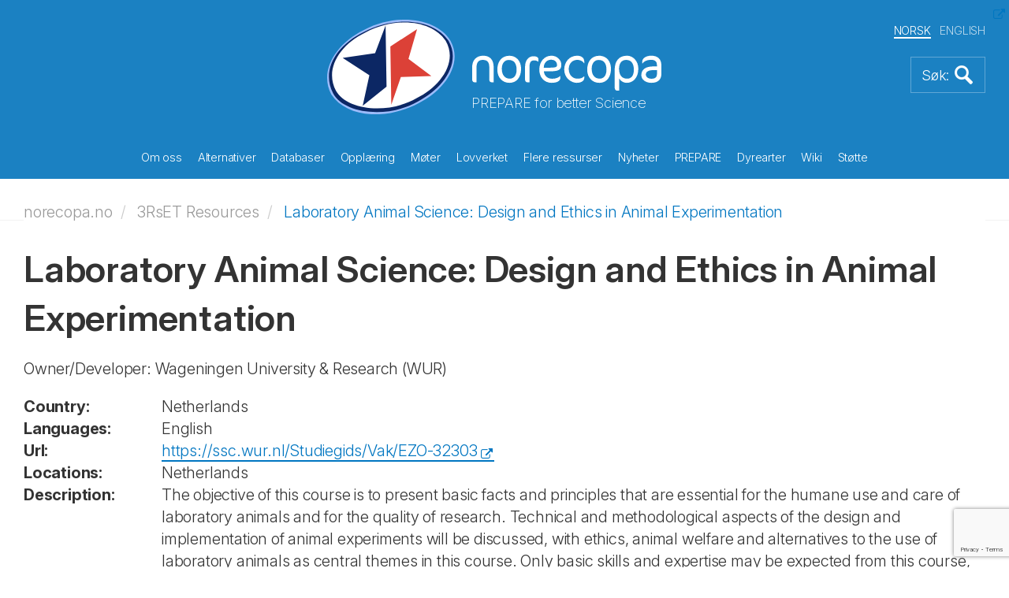

--- FILE ---
content_type: text/html; charset=utf-8
request_url: https://norecopa.no/no/3rset-resources/laboratory-animal-science-design-and-ethics-in-animal-experimentation/
body_size: 119755
content:
<!DOCTYPE html>
<html lang="no">
<head>
    <meta charset="utf-8">
    <meta http-equiv="X-UA-Compatible" content="IE=edge">
    <meta name="viewport" content="width=device-width, initial-scale=1">
    <!-- The above 3 meta tags *must* come first in the head; any other head content must come *after* these tags -->
    <meta name="author" content="">
    <link rel="apple-touch-icon" sizes="57x57" href="/apple-touch-icon-57x57.png">
    <link rel="apple-touch-icon" sizes="60x60" href="/apple-touch-icon-60x60.png">
    <link rel="apple-touch-icon" sizes="72x72" href="/apple-touch-icon-72x72.png">
    <link rel="apple-touch-icon" sizes="76x76" href="/apple-touch-icon-76x76.png">
    <link rel="apple-touch-icon" sizes="114x114" href="/apple-touch-icon-114x114.png">
    <link rel="apple-touch-icon" sizes="120x120" href="/apple-touch-icon-120x120.png">
    <link rel="apple-touch-icon" sizes="144x144" href="/apple-touch-icon-144x144.png">
    <link rel="apple-touch-icon" sizes="152x152" href="/apple-touch-icon-152x152.png">
    <link rel="apple-touch-icon" sizes="180x180" href="/apple-touch-icon-180x180.png">
    <link rel="icon" type="image/png" sizes="32x32" href="/favicon-32x32.png">
    <link rel="icon" type="image/png" sizes="192x192" href="/android-chrome-192x192.png">
    <link rel="icon" type="image/png" sizes="96x96" href="/favicon-96x96.png">
    <link rel="icon" type="image/png" sizes="16x16" href="/favicon-16x16.png">
    <link rel="manifest" href="/manifest.json">
    <link rel="mask-icon" color="#177dbe" href="/safari-pinned-tab.svg">
    <meta name="msapplication-TileColor" content="#da532c">
    <meta name="msapplication-TileImage" content="/mstile-144x144.png">
    <meta name="theme-color" content="#177dbe">
    <meta name="key" content="34e7aa033296451b9eb56a569f000a2a"/>
    <meta name="og:title" content="Laboratory Animal Science: Design and Ethics in Animal Experimentation"/>


    <title>Laboratory Animal Science: Design and Ethics in Animal Experimentation</title>
    
    <link rel="stylesheet" href="/css/bootstrap.min.css">
    <link rel="stylesheet" href="/css/magnific-popup.css">
    <link rel="stylesheet" href="/consent/cookieconsent.css">
    <link rel="stylesheet" href="/css/custom.css?49327796">


    <script src="/Scripts/jquery-2.1.4.min.js"></script>
    <script src="/js/bootstrap.min.js"></script>
    <script src="/js/jquery.matchHeight-min.js"></script>
    <script src="/js/jquery.magnific-popup.min.js"></script>
    <script src="/js/jquery.twbsPagination.min.js"></script>
    <script src="/js/enquire.min.js"></script>


    <script src="https://ajax.aspnetcdn.com/ajax/jquery.validate/1.13.1/jquery.validate.min.js"></script>
    <script src="https://ajax.aspnetcdn.com/ajax/mvc/5.1/jquery.validate.unobtrusive.min.js"></script>
    
</head>
<body>
    

<section class="front-page-banner">
    

<header>
    <div class="container">
        <div class="global-header">
            <div class="global-header-inner">
                <div class="site-logo">
                    <a href="/no">
                        <img src="/images/logo-light.svg" alt="Logo" title="Logo">
                    </a>
                    <div class="sub-title">PREPARE for better Science</div>
                </div>

                <div class="language-selector">
                    <ul>

                        <li class="active">
                            <a href="/no/3rset-resources/laboratory-animal-science-design-and-ethics-in-animal-experimentation/">NORSK</a>
                        </li>
                        <li>
                            <a href="/3rset-resources/laboratory-animal-science-design-and-ethics-in-animal-experimentation/">ENGLISH</a>
                        </li>
                    </ul>
                </div>


                <a href="#" class="bttn-search bttn-search-expand bttn-search-nb">
                    <img src="/images/bttn-search.png" alt="Search" title="Search">
                </a>


                <button class="c-hamburger c-hamburger--htx">
                    <span>toggle menu</span>
                </button>
            </div>
        </div>
    </div>

    <div class="container main-menu">
        <nav>
            <ul>
                    <li class="link-child "  data-id="9303">  
                        
                        <a href="/no/om-oss/">
                            Om oss
                        </a>
                        <div class="mobile-sub-menu sub-menu submenu-9303">
                            <ul class="submenu-12679">
                                    <li>
                                        <a href="/no/om-oss/3r-prisen/">
                                            3R-prisen
                                        </a>
                                    </li>
                                    <li>
                                        <a href="/no/om-oss/regnskap/">
                                            Regnskap
                                        </a>
                                    </li>
                                    <li>
                                        <a href="/no/om-oss/handlingsplan/">
                                            Handlingsplan
                                        </a>
                                    </li>
                                    <li>
                                        <a href="/no/om-oss/aarsmoeter/">
                                            &#xC5;rsm&#xF8;ter
                                        </a>
                                    </li>
                                    <li>
                                        <a href="/no/om-oss/aarsberetninger/">
                                            &#xC5;rsberetninger
                                        </a>
                                    </li>
                                    <li>
                                        <a href="/no/om-oss/styret-og-valgkomiteen/">
                                            Styret og valgkomit&#xE9;en
                                        </a>
                                    </li>
                                    <li>
                                        <a href="/no/om-oss/konsensus-prinsippet/">
                                            Konsensus-prinsippet
                                        </a>
                                    </li>
                                    <li>
                                        <a href="/no/om-oss/stoetteerklaeringer-fra-eksterne-organisasjoner/">
                                            St&#xF8;tteerkl&#xE6;ringer fra eksterne organisasjoner
                                        </a>
                                    </li>
                                    <li>
                                        <a href="/no/om-oss/historikk/">
                                            Historikk
                                        </a>
                                    </li>
                                    <li>
                                        <a href="/no/om-oss/informasjonsmateriell/">
                                            Informasjonsmateriell
                                        </a>
                                    </li>
                                    <li>
                                        <a href="/no/om-oss/medlemskap/">
                                            Medlemskap
                                        </a>
                                    </li>
                                    <li>
                                        <a href="/no/om-oss/politisk-aktivitet/">
                                            Politisk aktivitet
                                        </a>
                                    </li>
                                    <li>
                                        <a href="/no/om-oss/faglige-uttalelser/">
                                            Faglige uttalelser
                                        </a>
                                    </li>
                                    <li>
                                        <a href="/no/om-oss/prosjekter/">
                                            Prosjekter
                                        </a>
                                    </li>
                                    <li>
                                        <a href="/no/om-oss/publikasjoner/">
                                            Publikasjoner
                                        </a>
                                    </li>
                                    <li>
                                        <a href="/no/om-oss/sponsorer/">
                                            Sponsorer
                                        </a>
                                    </li>
                                    <li>
                                        <a href="/no/om-oss/ansatte/">
                                            Ansatte
                                        </a>
                                    </li>
                                    <li>
                                        <a href="/no/om-oss/vedtekter/">
                                            Vedtekter
                                        </a>
                                    </li>
                                    <li>
                                        <a href="/no/om-oss/de-10-foerste-aarene/">
                                            De 10 f&#xF8;rste &#xE5;rene
                                        </a>
                                    </li>
                                    <li>
                                        <a href="/no/om-oss/anmeldelser-av-norecopas-nettsider/">
                                            Anmeldelser av Norecopas nettsider
                                        </a>
                                    </li>
                                <div class="overlay">&nbsp;</div>
                            </ul>
                        </div>
                    </li>
                    <li class="link-child "  data-id="9304">  
                        
                        <a href="/no/alternativer/">
                            Alternativer
                        </a>
                        <div class="mobile-sub-menu sub-menu submenu-9304">
                            <ul class="submenu-12679">
                                    <li>
                                        <a href="/no/alternativer/nams-og-nats/">
                                            NAMs og NATs
                                        </a>
                                    </li>
                                    <li>
                                        <a href="/no/alternativer/de-3-r-ene/">
                                            De 3 R-ene
                                        </a>
                                    </li>
                                    <li>
                                        <a href="/no/alternativer/de-tre-s-ene/">
                                            De tre S-ene
                                        </a>
                                    </li>
                                    <li>
                                        <a href="/no/alternativer/alternativer-til-dyreforsoek-og-dyretesting/">
                                            Alternativer til dyrefors&#xF8;k og dyretesting
                                        </a>
                                    </li>
                                    <li>
                                        <a href="/no/alternativer/dissection-alternatives/">
                                            Dissection alternatives
                                        </a>
                                    </li>
                                    <li>
                                        <a href="/no/alternativer/de-tre-v-ene/">
                                            De tre V-ene
                                        </a>
                                    </li>
                                    <li>
                                        <a href="/no/alternativer/forsknings-og-utviklingsarbeid-innen-3r/">
                                            Forsknings og utviklingsarbeid innen 3R
                                        </a>
                                    </li>
                                <div class="overlay">&nbsp;</div>
                            </ul>
                        </div>
                    </li>
                    <li class="link-child "  data-id="9315">  
                        
                        <a href="/no/databaser/">
                            Databaser
                        </a>
                        <div class="mobile-sub-menu sub-menu submenu-9315">
                            <ul class="submenu-12679">
                                    <li>
                                        <a href="/no/databaser/databasen-3r-guide/">
                                            Databasen 3R Guide
                                        </a>
                                    </li>
                                    <li>
                                        <a href="/no/databaser/databasen-classic-avs/">
                                            Databasen Classic AVs
                                        </a>
                                    </li>
                                    <li>
                                        <a href="/no/databaser/eu-datasett-om-modeller-for-kardiovaskulaere-lidelser/">
                                            EU datasett om modeller for kardiovaskul&#xE6;re lidelser
                                        </a>
                                    </li>
                                    <li>
                                        <a href="/no/databaser/eu-datasett-om-modeller-for-luftveislidelser/">
                                            EU datasett om modeller for luftveislidelser
                                        </a>
                                    </li>
                                    <li>
                                        <a href="/no/databaser/european-commission-inventory-of-3rs-education-training-resources/">
                                            European Commission Inventory of 3Rs Education &amp; Training Resources
                                        </a>
                                    </li>
                                    <li>
                                        <a href="/no/databaser/european-commission-inventory-of-3rs-knowledge-sources/">
                                            European Commission Inventory of 3Rs Knowledge Sources
                                        </a>
                                    </li>
                                    <li>
                                        <a href="/no/databaser/nal/">
                                            NAL
                                        </a>
                                    </li>
                                    <li>
                                        <a href="/no/databaser/databasen-norina/">
                                            Databasen NORINA
                                        </a>
                                    </li>
                                    <li>
                                        <a href="/no/databaser/databasen-textbase/">
                                            Databasen TextBase
                                        </a>
                                    </li>
                                <div class="overlay">&nbsp;</div>
                            </ul>
                        </div>
                    </li>
                    <li class="link-child "  data-id="9316">  
                        
                        <a href="/no/opplaering/">
                            Oppl&#xE6;ring
                        </a>
                        <div class="mobile-sub-menu sub-menu submenu-9316">
                            <ul class="submenu-12679">
                                    <li>
                                        <a href="/no/opplaering/kompendier/">
                                            Kompendier
                                        </a>
                                    </li>
                                    <li>
                                        <a href="/no/opplaering/kurs-i-forsoeksdyrlaere/">
                                            Kurs i fors&#xF8;ksdyrl&#xE6;re
                                        </a>
                                    </li>
                                    <li>
                                        <a href="/no/opplaering/filmsnutter-og-diasserier/">
                                            Filmsnutter og diasserier
                                        </a>
                                    </li>
                                    <li>
                                        <a href="/no/opplaering/for-skoleelever/">
                                            For skoleelever
                                        </a>
                                    </li>
                                    <li>
                                        <a href="/no/opplaering/annet-undervisningsmateriale/">
                                            Annet undervisningsmateriale
                                        </a>
                                    </li>
                                    <li>
                                        <a href="/no/opplaering/krav/">
                                            Krav
                                        </a>
                                    </li>
                                    <li>
                                        <a href="/no/opplaering/hjemmelagede-ressurser/">
                                            Hjemmelagede ressurser
                                        </a>
                                    </li>
                                <div class="overlay">&nbsp;</div>
                            </ul>
                        </div>
                    </li>
                    <li class="link-child "  data-id="9325">  
                        
                        <a href="/no/moeter/">
                            M&#xF8;ter
                        </a>
                        <div class="mobile-sub-menu sub-menu submenu-9325">
                            <ul class="submenu-12679">
                                    <li>
                                        <a href="/no/moeter/r3fined-webinarer/">
                                            R3FINED webinarer
                                        </a>
                                    </li>
                                    <li>
                                        <a href="/no/moeter/moetekalendar/">
                                            M&#xF8;tekalendar
                                        </a>
                                    </li>
                                    <li>
                                        <a href="/no/moeter/tidligere-moeter/">
                                            Tidligere m&#xF8;ter
                                        </a>
                                    </li>
                                    <li>
                                        <a href="/no/moeter/recorded-webinars/">
                                            Recorded webinars
                                        </a>
                                    </li>
                                    <li>
                                        <a href="/no/moeter/markering-av-norecopas-18-aarsdag/">
                                            Markering av Norecopas 18-&#xE5;rsdag
                                        </a>
                                    </li>
                                    <li>
                                        <a href="/no/moeter/presentasjoner/">
                                            Presentasjoner
                                        </a>
                                    </li>
                                    <li>
                                        <a href="/no/moeter/nordiske-webinarer/">
                                            Nordiske webinarer
                                        </a>
                                    </li>
                                    <li>
                                        <a href="/no/moeter/fisk-2005/">
                                            Fisk 2005
                                        </a>
                                    </li>
                                    <li>
                                        <a href="/no/moeter/vilt-2008/">
                                            Vilt 2008
                                        </a>
                                    </li>
                                    <li>
                                        <a href="/no/moeter/fisk-2009/">
                                            Fisk 2009
                                        </a>
                                    </li>
                                    <li>
                                        <a href="/no/moeter/husdyr-2012/">
                                            Husdyr 2012
                                        </a>
                                    </li>
                                    <li>
                                        <a href="/no/moeter/field-research-2017/">
                                            Field research 2017
                                        </a>
                                    </li>
                                    <li>
                                        <a href="/no/moeter/fellesseminar-om-forsoeksdyr-og-etikk-2021/">
                                            Fellesseminar om Fors&#xF8;ksdyr og etikk 2021
                                        </a>
                                    </li>
                                    <li>
                                        <a href="/no/moeter/wc11/">
                                            WC11
                                        </a>
                                    </li>
                                    <li>
                                        <a href="/no/moeter/wc12/">
                                            WC12
                                        </a>
                                    </li>
                                    <li>
                                        <a href="/no/moeter/wc13/">
                                            WC13
                                        </a>
                                    </li>
                                    <li>
                                        <a href="/no/moeter/an-informal-guide-to-arranging-a-scientific-meeting/">
                                            An informal guide to arranging a scientific meeting
                                        </a>
                                    </li>
                                <div class="overlay">&nbsp;</div>
                            </ul>
                        </div>
                    </li>
                    <li class="link-child "  data-id="9324">  
                        
                        <a href="/no/lovverket/">
                            Lovverket
                        </a>
                        <div class="mobile-sub-menu sub-menu submenu-9324">
                            <ul class="submenu-12679">
                                    <li>
                                        <a href="/no/lovverket/eus-forsoeksdyrdirektiv-201063/">
                                            EUs fors&#xF8;ksdyrdirektiv 2010/63
                                        </a>
                                    </li>
                                    <li>
                                        <a href="/no/lovverket/norge/">
                                            Norge
                                        </a>
                                    </li>
                                    <li>
                                        <a href="/no/lovverket/statistikk/">
                                            Statistikk
                                        </a>
                                    </li>
                                    <li>
                                        <a href="/no/lovverket/europakonvensjon-ets-123/">
                                            Europakonvensjon ETS 123
                                        </a>
                                    </li>
                                    <li>
                                        <a href="/no/lovverket/nasjonal-komite-for-beskyttelse-av-dyr-brukt-til-vitenskapelig-formaal/">
                                            Nasjonal komit&#xE9; for beskyttelse av dyr brukt til vitenskapelig form&#xE5;l
                                        </a>
                                    </li>
                                <div class="overlay">&nbsp;</div>
                            </ul>
                        </div>
                    </li>
                    <li class="link-child "  data-id="9326">  
                        
                        <a href="/no/flere-ressurser/">
                            Flere ressurser
                        </a>
                        <div class="mobile-sub-menu sub-menu submenu-9326">
                            <ul class="submenu-12679">
                                    <li>
                                        <a href="/no/flere-ressurser/anestesi-og-analgesi/">
                                            Anestesi og analgesi
                                        </a>
                                    </li>
                                    <li>
                                        <a href="/no/flere-ressurser/dyreavdelinger/">
                                            Dyreavdelinger
                                        </a>
                                    </li>
                                    <li>
                                        <a href="/no/flere-ressurser/dyrevernorganisasjoner/">
                                            Dyrevernorganisasjoner
                                        </a>
                                    </li>
                                    <li>
                                        <a href="/no/flere-ressurser/blodproevetaking/">
                                            Blodpr&#xF8;vetaking
                                        </a>
                                    </li>
                                    <li>
                                        <a href="/no/flere-ressurser/omsorgskultur/">
                                            Omsorgskultur
                                        </a>
                                    </li>
                                    <li>
                                        <a href="/no/flere-ressurser/diskusjonsforumer/">
                                            Diskusjonsforumer
                                        </a>
                                    </li>
                                    <li>
                                        <a href="/no/flere-ressurser/miljoeberikelse/">
                                            Milj&#xF8;berikelse
                                        </a>
                                    </li>
                                    <li>
                                        <a href="/no/flere-ressurser/etikk/">
                                            Etikk
                                        </a>
                                    </li>
                                    <li>
                                        <a href="/no/flere-ressurser/eksperimentelt-design-og-statistikk/">
                                            Eksperimentelt design og statistikk
                                        </a>
                                    </li>
                                    <li>
                                        <a href="/no/flere-ressurser/stipend-og-fonds/">
                                            Stipend og fonds
                                        </a>
                                    </li>
                                    <li>
                                        <a href="/no/flere-ressurser/kostnad-nytteanalyse/">
                                            Kostnad-nytteanalyse
                                        </a>
                                    </li>
                                    <li>
                                        <a href="/no/flere-ressurser/helse-miljoe-og-sikkerhet/">
                                            Helse, milj&#xF8; og sikkerhet
                                        </a>
                                    </li>
                                    <li>
                                        <a href="/no/flere-ressurser/helsemonitorering/">
                                            Helsemonitorering
                                        </a>
                                    </li>
                                    <li>
                                        <a href="/no/flere-ressurser/humane-endepunkter/">
                                            Humane endepunkter
                                        </a>
                                    </li>
                                    <li>
                                        <a href="/no/flere-ressurser/human-avliving/">
                                            Human avliving
                                        </a>
                                    </li>
                                    <li>
                                        <a href="/no/flere-ressurser/tidsskrifter/">
                                            Tidsskrifter
                                        </a>
                                    </li>
                                    <li>
                                        <a href="/no/flere-ressurser/systematiske-litteratursoek/">
                                            Systematiske litteraturs&#xF8;k
                                        </a>
                                    </li>
                                    <li>
                                        <a href="/no/flere-ressurser/master-plan-og-standard-operasjonsprosedyrer-soper/">
                                            Master Plan og Standard Operasjonsprosedyrer (SOP&#x27;er)
                                        </a>
                                    </li>
                                    <li>
                                        <a href="/no/flere-ressurser/organisasjoner/">
                                            Organisasjoner
                                        </a>
                                    </li>
                                    <li>
                                        <a href="/no/flere-ressurser/rapportering-av-dyreforsoek/">
                                            Rapportering av dyrefors&#xF8;k
                                        </a>
                                    </li>
                                    <li>
                                        <a href="/no/flere-ressurser/klassifisering-av-belastningsgrad/">
                                            Klassifisering av belastningsgrad
                                        </a>
                                    </li>
                                    <li>
                                        <a href="/no/flere-ressurser/leverandoerer/">
                                            Leverand&#xF8;rer
                                        </a>
                                    </li>
                                <div class="overlay">&nbsp;</div>
                            </ul>
                        </div>
                    </li>
                    <li class="link-child "  data-id="9328">  
                        
                        <a href="/no/nyheter/">
                            Nyheter
                        </a>
                        <div class="mobile-sub-menu sub-menu submenu-9328">
                            <ul class="submenu-12679">
                                    <li>
                                        <a href="/no/nyheter/varslingstjenester/">
                                            Varslingstjenester
                                        </a>
                                    </li>
                                    <li>
                                        <a href="/no/nyheter/nyhetsstroem/">
                                            Nyhetsstr&#xF8;m
                                        </a>
                                    </li>
                                    <li>
                                        <a href="/no/nyheter/nyhetsbrev/">
                                            Nyhetsbrev
                                        </a>
                                    </li>
                                    <li>
                                        <a href="/no/nyheter/eldre-nyhetssaker/">
                                            Eldre nyhetssaker
                                        </a>
                                    </li>
                                <div class="overlay">&nbsp;</div>
                            </ul>
                        </div>
                    </li>
                    <li class="link-child "  data-id="9330">  
                        
                        <a href="/no/prepare/">
                            PREPARE
                        </a>
                        <div class="mobile-sub-menu sub-menu submenu-9330">
                            <ul class="submenu-12679">
                                    <li>
                                        <a href="/no/prepare/prepare-checklist/">
                                            PREPARE checklist
                                        </a>
                                    </li>
                                    <li>
                                        <a href="/no/prepare/comparison-with-arrive/">
                                            Comparison with ARRIVE
                                        </a>
                                    </li>
                                    <li>
                                        <a href="/no/prepare/endorsements/">
                                            Endorsements
                                        </a>
                                    </li>
                                    <li>
                                        <a href="/no/prepare/film/">
                                            Film
                                        </a>
                                    </li>
                                    <li>
                                        <a href="/no/prepare/1-literature-searches/">
                                            1-Literature searches
                                        </a>
                                    </li>
                                    <li>
                                        <a href="/no/prepare/2-legal-issues/">
                                            2-Legal issues
                                        </a>
                                    </li>
                                    <li>
                                        <a href="/no/prepare/3-ethical-issues-harm-benefit-assessment-and-humane-endpoints/">
                                            3-Ethical issues, harm-benefit assessment and humane endpoints
                                        </a>
                                    </li>
                                    <li>
                                        <a href="/no/prepare/4-experimental-design-and-statistical-analysis/">
                                            4-Experimental design and statistical analysis
                                        </a>
                                    </li>
                                    <li>
                                        <a href="/no/prepare/5-objectives-and-timescale-funding-and-division-of-labour/">
                                            5-Objectives and timescale, funding and division of labour
                                        </a>
                                    </li>
                                    <li>
                                        <a href="/no/prepare/6-facility-evaluation/">
                                            6-Facility evaluation
                                        </a>
                                    </li>
                                    <li>
                                        <a href="/no/prepare/7-education-and-training/">
                                            7-Education and training
                                        </a>
                                    </li>
                                    <li>
                                        <a href="/no/prepare/8-health-risks-waste-disposal-and-decontamination/">
                                            8-Health risks, waste disposal and decontamination
                                        </a>
                                    </li>
                                    <li>
                                        <a href="/no/prepare/9-test-substances-and-procedures/">
                                            9-Test substances and procedures
                                        </a>
                                    </li>
                                    <li>
                                        <a href="/no/prepare/10-experimental-animals/">
                                            10-Experimental animals
                                        </a>
                                    </li>
                                    <li>
                                        <a href="/no/prepare/11-quarantine-and-health-monitoring/">
                                            11-Quarantine and health monitoring
                                        </a>
                                    </li>
                                    <li>
                                        <a href="/no/prepare/12-housing-and-husbandry/">
                                            12-Housing and husbandry
                                        </a>
                                    </li>
                                    <li>
                                        <a href="/no/prepare/13-experimental-procedures/">
                                            13-Experimental procedures
                                        </a>
                                    </li>
                                    <li>
                                        <a href="/no/prepare/14-humane-killing-release-re-use-or-re-homing/">
                                            14-Humane killing, release, re-use or re-homing
                                        </a>
                                    </li>
                                    <li>
                                        <a href="/no/prepare/15-necropsy/">
                                            15-Necropsy
                                        </a>
                                    </li>
                                    <li>
                                        <a href="/no/prepare/mychecklist/">
                                            MyChecklist
                                        </a>
                                    </li>
                                <div class="overlay">&nbsp;</div>
                            </ul>
                        </div>
                    </li>
                    <li class="link-child "  data-id="9339">  
                        
                        <a href="/no/dyrearter/">
                            Dyrearter
                        </a>
                        <div class="mobile-sub-menu sub-menu submenu-9339">
                            <ul class="submenu-12679">
                                    <li>
                                        <a href="/no/dyrearter/fisk/">
                                            Fisk
                                        </a>
                                    </li>
                                    <li>
                                        <a href="/no/dyrearter/husdyr/">
                                            Husdyr
                                        </a>
                                    </li>
                                    <li>
                                        <a href="/no/dyrearter/laboratoriedyr/">
                                            Laboratoriedyr
                                        </a>
                                    </li>
                                    <li>
                                        <a href="/no/dyrearter/vilt-og-villfisk/">
                                            Vilt og villfisk
                                        </a>
                                    </li>
                                    <li>
                                        <a href="/no/dyrearter/cephalopoder/">
                                            Cephalopoder
                                        </a>
                                    </li>
                                    <li>
                                        <a href="/no/dyrearter/andre-akvatiske-dyr/">
                                            Andre akvatiske dyr
                                        </a>
                                    </li>
                                <div class="overlay">&nbsp;</div>
                            </ul>
                        </div>
                    </li>
                    <li class=" "  data-id="9345">  
                        
                        <a href="/no/wiki/">
                            Wiki
                        </a>
                        <div class="mobile-sub-menu sub-menu submenu-9345">
                            <ul class="submenu-12679">
                                <div class="overlay">&nbsp;</div>
                            </ul>
                        </div>
                    </li>
                    <li class=" "  data-id="9346">  
                        
                        <a href="/no/stoette/">
                            St&#xF8;tte
                        </a>
                        <div class="mobile-sub-menu sub-menu submenu-9346">
                            <ul class="submenu-12679">
                                <div class="overlay">&nbsp;</div>
                            </ul>
                        </div>
                    </li>
            </ul>
        </nav>
    </div>
    <div class="container header-sub-menu">
        <ul class="submenu-9303">
                <li >
                    <a href="/no/om-oss/3r-prisen/">
                        3R-prisen
                    </a>
                </li>
                <li >
                    <a href="/no/om-oss/regnskap/">
                        Regnskap
                    </a>
                </li>
                <li >
                    <a href="/no/om-oss/handlingsplan/">
                        Handlingsplan
                    </a>
                </li>
                <li >
                    <a href="/no/om-oss/aarsmoeter/">
                        &#xC5;rsm&#xF8;ter
                    </a>
                </li>
                <li >
                    <a href="/no/om-oss/aarsberetninger/">
                        &#xC5;rsberetninger
                    </a>
                </li>
                <li >
                    <a href="/no/om-oss/styret-og-valgkomiteen/">
                        Styret og valgkomit&#xE9;en
                    </a>
                </li>
                <li >
                    <a href="/no/om-oss/konsensus-prinsippet/">
                        Konsensus-prinsippet
                    </a>
                </li>
                <li >
                    <a href="/no/om-oss/stoetteerklaeringer-fra-eksterne-organisasjoner/">
                        St&#xF8;tteerkl&#xE6;ringer fra eksterne organisasjoner
                    </a>
                </li>
                <li >
                    <a href="/no/om-oss/historikk/">
                        Historikk
                    </a>
                </li>
                <li >
                    <a href="/no/om-oss/informasjonsmateriell/">
                        Informasjonsmateriell
                    </a>
                </li>
                <li >
                    <a href="/no/om-oss/medlemskap/">
                        Medlemskap
                    </a>
                </li>
                <li >
                    <a href="/no/om-oss/politisk-aktivitet/">
                        Politisk aktivitet
                    </a>
                </li>
                <li >
                    <a href="/no/om-oss/faglige-uttalelser/">
                        Faglige uttalelser
                    </a>
                </li>
                <li >
                    <a href="/no/om-oss/prosjekter/">
                        Prosjekter
                    </a>
                </li>
                <li >
                    <a href="/no/om-oss/publikasjoner/">
                        Publikasjoner
                    </a>
                </li>
                <li >
                    <a href="/no/om-oss/sponsorer/">
                        Sponsorer
                    </a>
                </li>
                <li >
                    <a href="/no/om-oss/ansatte/">
                        Ansatte
                    </a>
                </li>
                <li >
                    <a href="/no/om-oss/vedtekter/">
                        Vedtekter
                    </a>
                </li>
                <li >
                    <a href="/no/om-oss/de-10-foerste-aarene/">
                        De 10 f&#xF8;rste &#xE5;rene
                    </a>
                </li>
                <li >
                    <a href="/no/om-oss/anmeldelser-av-norecopas-nettsider/">
                        Anmeldelser av Norecopas nettsider
                    </a>
                </li>
            <div class="overlay">&nbsp;</div>
        </ul>
        <ul class="submenu-9304">
                <li >
                    <a href="/no/alternativer/nams-og-nats/">
                        NAMs og NATs
                    </a>
                </li>
                <li >
                    <a href="/no/alternativer/de-3-r-ene/">
                        De 3 R-ene
                    </a>
                </li>
                <li >
                    <a href="/no/alternativer/de-tre-s-ene/">
                        De tre S-ene
                    </a>
                </li>
                <li >
                    <a href="/no/alternativer/alternativer-til-dyreforsoek-og-dyretesting/">
                        Alternativer til dyrefors&#xF8;k og dyretesting
                    </a>
                </li>
                <li >
                    <a href="/no/alternativer/dissection-alternatives/">
                        Dissection alternatives
                    </a>
                </li>
                <li >
                    <a href="/no/alternativer/de-tre-v-ene/">
                        De tre V-ene
                    </a>
                </li>
                <li >
                    <a href="/no/alternativer/forsknings-og-utviklingsarbeid-innen-3r/">
                        Forsknings og utviklingsarbeid innen 3R
                    </a>
                </li>
            <div class="overlay">&nbsp;</div>
        </ul>
        <ul class="submenu-9315">
                <li >
                    <a href="/no/databaser/databasen-3r-guide/">
                        Databasen 3R Guide
                    </a>
                </li>
                <li >
                    <a href="/no/databaser/databasen-classic-avs/">
                        Databasen Classic AVs
                    </a>
                </li>
                <li >
                    <a href="/no/databaser/eu-datasett-om-modeller-for-kardiovaskulaere-lidelser/">
                        EU datasett om modeller for kardiovaskul&#xE6;re lidelser
                    </a>
                </li>
                <li >
                    <a href="/no/databaser/eu-datasett-om-modeller-for-luftveislidelser/">
                        EU datasett om modeller for luftveislidelser
                    </a>
                </li>
                <li >
                    <a href="/no/databaser/european-commission-inventory-of-3rs-education-training-resources/">
                        European Commission Inventory of 3Rs Education &amp; Training Resources
                    </a>
                </li>
                <li >
                    <a href="/no/databaser/european-commission-inventory-of-3rs-knowledge-sources/">
                        European Commission Inventory of 3Rs Knowledge Sources
                    </a>
                </li>
                <li >
                    <a href="/no/databaser/nal/">
                        NAL
                    </a>
                </li>
                <li >
                    <a href="/no/databaser/databasen-norina/">
                        Databasen NORINA
                    </a>
                </li>
                <li >
                    <a href="/no/databaser/databasen-textbase/">
                        Databasen TextBase
                    </a>
                </li>
            <div class="overlay">&nbsp;</div>
        </ul>
        <ul class="submenu-9316">
                <li >
                    <a href="/no/opplaering/kompendier/">
                        Kompendier
                    </a>
                </li>
                <li >
                    <a href="/no/opplaering/kurs-i-forsoeksdyrlaere/">
                        Kurs i fors&#xF8;ksdyrl&#xE6;re
                    </a>
                </li>
                <li >
                    <a href="/no/opplaering/filmsnutter-og-diasserier/">
                        Filmsnutter og diasserier
                    </a>
                </li>
                <li >
                    <a href="/no/opplaering/for-skoleelever/">
                        For skoleelever
                    </a>
                </li>
                <li >
                    <a href="/no/opplaering/annet-undervisningsmateriale/">
                        Annet undervisningsmateriale
                    </a>
                </li>
                <li >
                    <a href="/no/opplaering/krav/">
                        Krav
                    </a>
                </li>
                <li >
                    <a href="/no/opplaering/hjemmelagede-ressurser/">
                        Hjemmelagede ressurser
                    </a>
                </li>
            <div class="overlay">&nbsp;</div>
        </ul>
        <ul class="submenu-9325">
                <li >
                    <a href="/no/moeter/r3fined-webinarer/">
                        R3FINED webinarer
                    </a>
                </li>
                <li >
                    <a href="/no/moeter/moetekalendar/">
                        M&#xF8;tekalendar
                    </a>
                </li>
                <li >
                    <a href="/no/moeter/tidligere-moeter/">
                        Tidligere m&#xF8;ter
                    </a>
                </li>
                <li >
                    <a href="/no/moeter/recorded-webinars/">
                        Recorded webinars
                    </a>
                </li>
                <li >
                    <a href="/no/moeter/markering-av-norecopas-18-aarsdag/">
                        Markering av Norecopas 18-&#xE5;rsdag
                    </a>
                </li>
                <li >
                    <a href="/no/moeter/presentasjoner/">
                        Presentasjoner
                    </a>
                </li>
                <li >
                    <a href="/no/moeter/nordiske-webinarer/">
                        Nordiske webinarer
                    </a>
                </li>
                <li >
                    <a href="/no/moeter/fisk-2005/">
                        Fisk 2005
                    </a>
                </li>
                <li >
                    <a href="/no/moeter/vilt-2008/">
                        Vilt 2008
                    </a>
                </li>
                <li >
                    <a href="/no/moeter/fisk-2009/">
                        Fisk 2009
                    </a>
                </li>
                <li >
                    <a href="/no/moeter/husdyr-2012/">
                        Husdyr 2012
                    </a>
                </li>
                <li >
                    <a href="/no/moeter/field-research-2017/">
                        Field research 2017
                    </a>
                </li>
                <li >
                    <a href="/no/moeter/fellesseminar-om-forsoeksdyr-og-etikk-2021/">
                        Fellesseminar om Fors&#xF8;ksdyr og etikk 2021
                    </a>
                </li>
                <li >
                    <a href="/no/moeter/wc11/">
                        WC11
                    </a>
                </li>
                <li >
                    <a href="/no/moeter/wc12/">
                        WC12
                    </a>
                </li>
                <li >
                    <a href="/no/moeter/wc13/">
                        WC13
                    </a>
                </li>
                <li >
                    <a href="/no/moeter/an-informal-guide-to-arranging-a-scientific-meeting/">
                        An informal guide to arranging a scientific meeting
                    </a>
                </li>
            <div class="overlay">&nbsp;</div>
        </ul>
        <ul class="submenu-9324">
                <li >
                    <a href="/no/lovverket/eus-forsoeksdyrdirektiv-201063/">
                        EUs fors&#xF8;ksdyrdirektiv 2010/63
                    </a>
                </li>
                <li >
                    <a href="/no/lovverket/norge/">
                        Norge
                    </a>
                </li>
                <li >
                    <a href="/no/lovverket/statistikk/">
                        Statistikk
                    </a>
                </li>
                <li >
                    <a href="/no/lovverket/europakonvensjon-ets-123/">
                        Europakonvensjon ETS 123
                    </a>
                </li>
                <li >
                    <a href="/no/lovverket/nasjonal-komite-for-beskyttelse-av-dyr-brukt-til-vitenskapelig-formaal/">
                        Nasjonal komit&#xE9; for beskyttelse av dyr brukt til vitenskapelig form&#xE5;l
                    </a>
                </li>
            <div class="overlay">&nbsp;</div>
        </ul>
        <ul class="submenu-9326">
                <li >
                    <a href="/no/flere-ressurser/anestesi-og-analgesi/">
                        Anestesi og analgesi
                    </a>
                </li>
                <li >
                    <a href="/no/flere-ressurser/dyreavdelinger/">
                        Dyreavdelinger
                    </a>
                </li>
                <li >
                    <a href="/no/flere-ressurser/dyrevernorganisasjoner/">
                        Dyrevernorganisasjoner
                    </a>
                </li>
                <li >
                    <a href="/no/flere-ressurser/blodproevetaking/">
                        Blodpr&#xF8;vetaking
                    </a>
                </li>
                <li >
                    <a href="/no/flere-ressurser/omsorgskultur/">
                        Omsorgskultur
                    </a>
                </li>
                <li >
                    <a href="/no/flere-ressurser/diskusjonsforumer/">
                        Diskusjonsforumer
                    </a>
                </li>
                <li >
                    <a href="/no/flere-ressurser/miljoeberikelse/">
                        Milj&#xF8;berikelse
                    </a>
                </li>
                <li >
                    <a href="/no/flere-ressurser/etikk/">
                        Etikk
                    </a>
                </li>
                <li >
                    <a href="/no/flere-ressurser/eksperimentelt-design-og-statistikk/">
                        Eksperimentelt design og statistikk
                    </a>
                </li>
                <li >
                    <a href="/no/flere-ressurser/stipend-og-fonds/">
                        Stipend og fonds
                    </a>
                </li>
                <li >
                    <a href="/no/flere-ressurser/kostnad-nytteanalyse/">
                        Kostnad-nytteanalyse
                    </a>
                </li>
                <li >
                    <a href="/no/flere-ressurser/helse-miljoe-og-sikkerhet/">
                        Helse, milj&#xF8; og sikkerhet
                    </a>
                </li>
                <li >
                    <a href="/no/flere-ressurser/helsemonitorering/">
                        Helsemonitorering
                    </a>
                </li>
                <li >
                    <a href="/no/flere-ressurser/humane-endepunkter/">
                        Humane endepunkter
                    </a>
                </li>
                <li >
                    <a href="/no/flere-ressurser/human-avliving/">
                        Human avliving
                    </a>
                </li>
                <li >
                    <a href="/no/flere-ressurser/tidsskrifter/">
                        Tidsskrifter
                    </a>
                </li>
                <li >
                    <a href="/no/flere-ressurser/systematiske-litteratursoek/">
                        Systematiske litteraturs&#xF8;k
                    </a>
                </li>
                <li >
                    <a href="/no/flere-ressurser/master-plan-og-standard-operasjonsprosedyrer-soper/">
                        Master Plan og Standard Operasjonsprosedyrer (SOP&#x27;er)
                    </a>
                </li>
                <li >
                    <a href="/no/flere-ressurser/organisasjoner/">
                        Organisasjoner
                    </a>
                </li>
                <li >
                    <a href="/no/flere-ressurser/rapportering-av-dyreforsoek/">
                        Rapportering av dyrefors&#xF8;k
                    </a>
                </li>
                <li >
                    <a href="/no/flere-ressurser/klassifisering-av-belastningsgrad/">
                        Klassifisering av belastningsgrad
                    </a>
                </li>
                <li >
                    <a href="/no/flere-ressurser/leverandoerer/">
                        Leverand&#xF8;rer
                    </a>
                </li>
            <div class="overlay">&nbsp;</div>
        </ul>
        <ul class="submenu-9328">
                <li >
                    <a href="/no/nyheter/varslingstjenester/">
                        Varslingstjenester
                    </a>
                </li>
                <li >
                    <a href="/no/nyheter/nyhetsstroem/">
                        Nyhetsstr&#xF8;m
                    </a>
                </li>
                <li >
                    <a href="/no/nyheter/nyhetsbrev/">
                        Nyhetsbrev
                    </a>
                </li>
                <li >
                    <a href="/no/nyheter/eldre-nyhetssaker/">
                        Eldre nyhetssaker
                    </a>
                </li>
            <div class="overlay">&nbsp;</div>
        </ul>
        <ul class="submenu-9330">
                <li >
                    <a href="/no/prepare/prepare-checklist/">
                        PREPARE checklist
                    </a>
                </li>
                <li >
                    <a href="/no/prepare/comparison-with-arrive/">
                        Comparison with ARRIVE
                    </a>
                </li>
                <li >
                    <a href="/no/prepare/endorsements/">
                        Endorsements
                    </a>
                </li>
                <li >
                    <a href="/no/prepare/film/">
                        Film
                    </a>
                </li>
                <li >
                    <a href="/no/prepare/1-literature-searches/">
                        1-Literature searches
                    </a>
                </li>
                <li >
                    <a href="/no/prepare/2-legal-issues/">
                        2-Legal issues
                    </a>
                </li>
                <li >
                    <a href="/no/prepare/3-ethical-issues-harm-benefit-assessment-and-humane-endpoints/">
                        3-Ethical issues, harm-benefit assessment and humane endpoints
                    </a>
                </li>
                <li >
                    <a href="/no/prepare/4-experimental-design-and-statistical-analysis/">
                        4-Experimental design and statistical analysis
                    </a>
                </li>
                <li >
                    <a href="/no/prepare/5-objectives-and-timescale-funding-and-division-of-labour/">
                        5-Objectives and timescale, funding and division of labour
                    </a>
                </li>
                <li >
                    <a href="/no/prepare/6-facility-evaluation/">
                        6-Facility evaluation
                    </a>
                </li>
                <li >
                    <a href="/no/prepare/7-education-and-training/">
                        7-Education and training
                    </a>
                </li>
                <li >
                    <a href="/no/prepare/8-health-risks-waste-disposal-and-decontamination/">
                        8-Health risks, waste disposal and decontamination
                    </a>
                </li>
                <li >
                    <a href="/no/prepare/9-test-substances-and-procedures/">
                        9-Test substances and procedures
                    </a>
                </li>
                <li >
                    <a href="/no/prepare/10-experimental-animals/">
                        10-Experimental animals
                    </a>
                </li>
                <li >
                    <a href="/no/prepare/11-quarantine-and-health-monitoring/">
                        11-Quarantine and health monitoring
                    </a>
                </li>
                <li >
                    <a href="/no/prepare/12-housing-and-husbandry/">
                        12-Housing and husbandry
                    </a>
                </li>
                <li >
                    <a href="/no/prepare/13-experimental-procedures/">
                        13-Experimental procedures
                    </a>
                </li>
                <li >
                    <a href="/no/prepare/14-humane-killing-release-re-use-or-re-homing/">
                        14-Humane killing, release, re-use or re-homing
                    </a>
                </li>
                <li >
                    <a href="/no/prepare/15-necropsy/">
                        15-Necropsy
                    </a>
                </li>
                <li >
                    <a href="/no/prepare/mychecklist/">
                        MyChecklist
                    </a>
                </li>
            <div class="overlay">&nbsp;</div>
        </ul>
        <ul class="submenu-9339">
                <li >
                    <a href="/no/dyrearter/fisk/">
                        Fisk
                    </a>
                </li>
                <li >
                    <a href="/no/dyrearter/husdyr/">
                        Husdyr
                    </a>
                </li>
                <li >
                    <a href="/no/dyrearter/laboratoriedyr/">
                        Laboratoriedyr
                    </a>
                </li>
                <li >
                    <a href="/no/dyrearter/vilt-og-villfisk/">
                        Vilt og villfisk
                    </a>
                </li>
                <li >
                    <a href="/no/dyrearter/cephalopoder/">
                        Cephalopoder
                    </a>
                </li>
                <li >
                    <a href="/no/dyrearter/andre-akvatiske-dyr/">
                        Andre akvatiske dyr
                    </a>
                </li>
            <div class="overlay">&nbsp;</div>
        </ul>
    </div>
</header>
</section>
<script>
    const searchDict = {};
searchDict['placeholder'] = 'Skriv søkeordet, eller * for alle sidene (og deretter bruk søkefiltrene)';searchDict['remove_filter'] = 'Fjern filter';searchDict['filters'] = 'Filtre';searchDict['clear_filters'] = 'fjern alle filtre';searchDict['synstem_disabled_message'] = 'Synonymer og stemming ble skrudd av for å gi deg mer nøyaktige treff';searchDict['synstem_click_here'] = 'trykk her';searchDict['synstem_click_here_message'] = 'for å slå det på igjen';searchDict['results'] = 'treff';searchDict['did_you_mean'] = 'Mente du';searchDict['author'] = 'Forfatter';searchDict['publisher'] = 'Forlag';searchDict['supplier'] = 'Leverandør';searchDict['no_results'] = 'Søket ga ikke noen treff';searchDict['no_result_expand_1'] = 'Forsøk å utvide søket ved å';searchDict['no_result_expand_2'] = 'Fjern alle filtrene';searchDict['order_by'] = 'Sortér etter';searchDict['synstem_enable'] = 'Slå på synonymer og ordforkortning';searchDict['db'] = 'Database';searchDict['3r'] = '3R Guide database';searchDict['av'] = 'Classic AVs database';searchDict['Av'] = 'Classic AVs database';searchDict['textbase'] = 'TextBase database';searchDict['TextBase'] = 'TextBase database';searchDict['norina'] = 'NORINA database';searchDict['NORINA'] = 'NORINA database';searchDict['nal'] = 'NAL records';searchDict['cat'] = 'Kategori';searchDict['keyproduct'] = 'Viktig produkt';searchDict['tru'] = 'Ja';searchDict['false'] = 'Nei';searchDict['relevance'] = '3R-relevans';searchDict['year'] = 'År';searchDict['type'] = 'Type';searchDict['content'] = 'Nettside';searchDict['search_in_databases'] = 'Søk i databasene';searchDict['3000'] = 'Under utarbeidelse';searchDict['4000'] = 'In Press';searchDict['5000'] = 'Ukjent';searchDict['6000'] = 'Online';searchDict['0'] = '(Blank)';searchDict['browse_site'] = 'Utforsk databasene';searchDict['isFree'] = 'Gratis';searchDict['isEbook'] = 'e-bøker';searchDict['isHeldatunit'] = 'Tilgjengelig fra NMBU, kontakt biblioteket@nmbu.no';searchDict['isKeyproduct'] = 'Et av våre favoritte produkter';searchDict['isOnloan'] = 'På utlån';searchDict['isReviewed'] = 'Anmeldt';searchDict['owner'] = 'Eier';searchDict['owner_abr'] = 'Eier (fork.)';searchDict['country'] = 'Land';searchDict['channel'] = 'Kanal';searchDict['audience'] = 'Publikum';searchDict['audience_pot'] = 'Potensielt Publikum';searchDict['useraccess'] = 'Brukertilgang';searchDict['updatefrequency'] = 'Oppdateringsfrekvens';searchDict['relevance3r'] = '3R Relevans';searchDict['purpose'] = 'Formål';searchDict['leg_framework'] = 'Lovgivende rammeverk';searchDict['tech_tools'] = 'Teknologi / Verktøy';searchDict['inventory3r'] = 'European Commission Inventory of 3Rs Knowledge Sources';searchDict['language'] = 'Språk';searchDict['wiki'] = 'Refinement Wiki';searchDict['3rset'] = 'European Commission Inventory of 3Rs Education & Training Resources';searchDict['typo_tolerance'] = 'Feiltoleranse';searchDict['typo_tolerance_false'] = 'Ingen';searchDict['typo_tolerance_strict'] = 'Standard';searchDict['typo_tolerance_true'] = 'Maks';searchDict['eurlecvam'] = 'European Commission Inventory of NAMs for Respiratory tract diseases';searchDict['searching'] = 'Søker...';searchDict['ecvamcard'] = 'European Commission Inventory of NAMs for Cardiovascular diseases';</script>

<script>
    let isSearchPage = true;
    let hideLoadingTimeout = null;


    document.culture = 'nb';
    document.apiKey = "4ca6a41d7cb79cd0d73e8b56623044fb";
    document.applicationId = "1IV16HRCCR";
    document.umbracoHost = "";
    document.searchCollection = "norecopa";
    document.isFrontPage = true;
    document.searchPage = "/no/search/";

    function hideLoadingStatus() {
        if (document.getElementsByClassName("search-filter").length === 0) {
            clearTimeout(hideLoadingTimeout);
            setTimeout(hideLoadingStatus, 100);
            return;
        };

        jQuery("#search-app").show(0, function () {
            jQuery("#search-loading").hide();
        });
    }
    hideLoadingStatus();
</script>

<div>
    <section class="front-page-banner">
        <section class="front-page-search notvisible" id="front-page-search">
            <div class="container">
                <div class="row">
                    <div class="col-md-8 col-md-offset-2">
                        <div class="search">
                            <div class="pre-search-page-count">Antallet nettsider: 10970</div>

                            <div class="search-wrapper">
                                <div class="search-input">
                                    <div id="search-app" />
                                </div>
                            </div>
                        </div>
                    </div>
                </div>
            </div>
        </section>
    </section>
</div>



<section class="breadcr">
    <div class="container">
        <div class="row">
            <div class="col-md-12">
                <ul class="breadcrumb">
                        <li class="" data-id="9292">
                                <a href="/no/">
                                    norecopa.no
                                </a>
                        </li>
                        <li class="" data-id="9299">
                                <span style="color: #999">3RsET Resources</span>
                        </li>
                        <li class="active" data-id="12679">
                                <a href="/no/3rset-resources/laboratory-animal-science-design-and-ethics-in-animal-experimentation/">
                                    Laboratory Animal Science: Design and Ethics in Animal Experimentation
                                </a>
                        </li>
                </ul>

                        <div class="breadcrumb-sub-menu container">
            <span ></span>
            <span ></span>
            <span ></span>
            <span ></span>
            <span ></span>
            <span ></span>
            <span ></span>
            <span ></span>
            <span ></span>
            <span ></span>
            <span ></span>
            <span ></span>
            <span ></span>
            <span ></span>
            <span ></span>
            <span ></span>
            <span ></span>
            <span ></span>
            <span ></span>
            <span ></span>
            <span ></span>
            <span ></span>
            <span ></span>
            <span ></span>
            <span ></span>
            <span ></span>
            <span ></span>
            <span ></span>
            <span ></span>
            <span ></span>
            <span ></span>
            <span ></span>
            <span ></span>
            <span ></span>
            <span ></span>
            <span ></span>
            <span ></span>
            <span ></span>
            <span ></span>
            <span ></span>
            <span ></span>
            <span ></span>
            <span ></span>
            <span ></span>
            <span ></span>
            <span ></span>
            <span ></span>
            <span ></span>
            <span ></span>
            <span ></span>
            <span ></span>
            <span ></span>
            <span ></span>
            <span ></span>
            <span ></span>
            <span ></span>
            <span ></span>
            <span ></span>
            <span ></span>
            <span ></span>
            <span ></span>
            <span ></span>
            <span ></span>
            <span ></span>
            <span ></span>
            <span ></span>
            <span ></span>
            <span ></span>
            <span ></span>
            <span ></span>
            <span ></span>
            <span ></span>
            <span ></span>
            <span ></span>
            <span ></span>
            <span ></span>
            <span ></span>
            <span ></span>
            <span ></span>
            <span ></span>
            <span ></span>
            <span ></span>
            <span ></span>
            <span ></span>
            <span ></span>
            <span ></span>
            <span ></span>
            <span ></span>
            <span ></span>
            <span ></span>
            <span ></span>
            <span ></span>
            <span ></span>
            <span ></span>
            <span ></span>
            <span ></span>
            <span ></span>
            <span ></span>
            <span ></span>
            <span ></span>
            <span ></span>
            <span ></span>
            <span ></span>
            <span ></span>
            <span ></span>
            <span ></span>
            <span ></span>
            <span ></span>
            <span ></span>
            <span ></span>
            <span ></span>
            <span ></span>
            <span ></span>
            <span ></span>
            <span ></span>
            <span ></span>
            <span ></span>
            <span ></span>
            <span ></span>
            <span ></span>
            <span ></span>
            <span ></span>
            <span ></span>
            <span ></span>
            <span ></span>
            <span ></span>
            <span ></span>
            <span ></span>
            <span ></span>
            <span ></span>
            <span ></span>
            <span ></span>
            <span ></span>
            <span ></span>
            <span ></span>
            <span ></span>
            <span ></span>
            <span ></span>
            <span ></span>
            <span ></span>
            <span ></span>
            <span ></span>
            <span ></span>
            <span ></span>
            <span ></span>
            <span ></span>
            <span ></span>
            <span ></span>
            <span ></span>
            <span ></span>
            <span ></span>
            <span ></span>
            <span ></span>
            <span ></span>
            <span ></span>
            <span ></span>
            <span ></span>
            <span ></span>
            <span ></span>
            <span ></span>
            <span ></span>
            <span ></span>
            <span ></span>
            <span ></span>
            <span ></span>
            <span ></span>
            <span ></span>
            <span ></span>
            <span ></span>
            <span ></span>
            <span ></span>
            <span ></span>
            <span ></span>
            <span ></span>
            <span ></span>
            <span ></span>
            <span ></span>
            <span ></span>
            <span ></span>
            <span ></span>
            <span ></span>
            <span ></span>
            <span ></span>
            <span ></span>
            <span ></span>
            <span ></span>
            <span ></span>
            <span ></span>
            <span ></span>
            <span ></span>
            <span ></span>
            <span ></span>
            <span ></span>
            <span ></span>
            <span ></span>
            <span ></span>
            <span ></span>
            <span ></span>
            <span ></span>
            <span ></span>
            <span ></span>
            <span ></span>
            <span ></span>
            <span ></span>
            <span ></span>
            <span ></span>
            <span ></span>
            <span ></span>
            <span ></span>
            <span ></span>
            <span ></span>
            <span ></span>
            <span ></span>
            <span ></span>
            <span ></span>
            <span ></span>
            <span ></span>
            <span ></span>
            <span ></span>
            <span ></span>
            <span ></span>
            <span ></span>
            <span ></span>
            <span ></span>
            <span ></span>
            <span ></span>
            <span ></span>
            <span ></span>
            <span ></span>
            <span ></span>
            <span ></span>
            <span ></span>
            <span ></span>
            <span ></span>
            <span ></span>
            <span ></span>
            <span ></span>
            <span ></span>
            <span ></span>
            <span ></span>
            <span ></span>
            <span ></span>
            <span ></span>
            <span ></span>
            <span ></span>
            <span ></span>
            <span ></span>
            <span ></span>
            <span ></span>
            <span ></span>
            <span ></span>
            <span ></span>
            <span ></span>
            <span ></span>
            <span ></span>
            <span ></span>
            <span ></span>
            <span ></span>
            <span ></span>
            <span ></span>
            <span ></span>
            <span ></span>
            <span ></span>
            <span ></span>
            <span ></span>
            <span ></span>
            <span ></span>
            <span ></span>
            <span ></span>
            <span ></span>
            <span ></span>
            <span ></span>
            <span ></span>
            <span ></span>
            <span ></span>
            <span ></span>
            <span ></span>
            <span ></span>
            <span ></span>
            <span ></span>
            <span ></span>
            <span ></span>
            <span ></span>
            <span ></span>
            <span ></span>
            <span ></span>
            <span ></span>
            <span ></span>
            <span ></span>
            <span ></span>
            <span ></span>
            <span ></span>
            <span ></span>
            <span ></span>
            <span ></span>
            <span ></span>
            <span ></span>
            <span ></span>
            <span ></span>
            <span ></span>
            <span ></span>
            <span ></span>
            <span ></span>
            <span ></span>
            <span ></span>
            <span ></span>
            <span ></span>
            <span ></span>
            <span ></span>
            <span ></span>
            <span ></span>
            <span ></span>
            <span ></span>
            <span ></span>
            <span ></span>
            <span ></span>
            <span ></span>
            <span ></span>
            <span ></span>
            <span ></span>
            <span ></span>
            <span ></span>
            <span ></span>
            <span ></span>
            <span ></span>
            <span ></span>
            <span ></span>
            <span ></span>
            <span ></span>
            <span ></span>
            <span ></span>
            <span ></span>
            <span ></span>
            <span ></span>
            <span ></span>
            <span ></span>
            <span ></span>
            <span ></span>
            <span ></span>
            <span ></span>
            <span ></span>
            <span ></span>
            <span ></span>
            <span ></span>
            <span ></span>
            <span ></span>
            <span ></span>
            <span ></span>
            <span ></span>
            <span ></span>
            <span ></span>
            <span ></span>
            <span ></span>
            <span ></span>
            <span ></span>
            <span ></span>
            <span ></span>
            <span ></span>
            <span ></span>
            <span ></span>
            <span ></span>
            <span ></span>
            <span ></span>
            <span ></span>
            <span ></span>
            <span ></span>
            <span ></span>
            <span ></span>
            <span ></span>
            <span ></span>
            <span ></span>
            <span ></span>
            <span ></span>
            <span ></span>
            <span ></span>
            <span ></span>
            <span ></span>
            <span ></span>
            <span ></span>
            <span ></span>
            <span ></span>
            <span ></span>
            <span ></span>
            <span ></span>
            <span ></span>
            <span ></span>
            <span ></span>
            <span ></span>
            <span ></span>
            <span ></span>
            <span ></span>
            <span ></span>
            <span ></span>
            <span ></span>
            <span ></span>
            <span ></span>
            <span ></span>
            <span ></span>
            <span ></span>
            <span ></span>
            <span ></span>
            <span ></span>
            <span ></span>
            <span ></span>
            <span ></span>
            <span ></span>
            <span ></span>
            <span ></span>
            <span ></span>
            <span ></span>
            <span ></span>
            <span ></span>
            <span ></span>
            <span ></span>
            <span ></span>
            <span ></span>
            <span ></span>
            <span ></span>
            <span ></span>
            <span ></span>
            <span ></span>
            <span ></span>
            <span ></span>
            <span ></span>
            <span ></span>
            <span ></span>
            <span ></span>
            <span ></span>
            <span ></span>
            <span ></span>
            <span ></span>
            <span ></span>
            <span ></span>
            <span ></span>
            <span ></span>
            <span ></span>
            <span ></span>
            <span ></span>
            <span ></span>
            <span ></span>
            <span ></span>
            <span ></span>
            <span ></span>
            <span ></span>
            <span ></span>
            <span ></span>
            <span ></span>
            <span ></span>
            <span ></span>
            <span ></span>
            <span ></span>
            <span ></span>
            <span ></span>
            <span ></span>
            <span ></span>
            <span ></span>
            <span ></span>
            <span ></span>
            <span ></span>
            <span ></span>
            <span ></span>
            <span ></span>
            <span ></span>
            <span ></span>
            <span ></span>
            <span ></span>
            <span ></span>
            <span ></span>
            <span ></span>
            <span ></span>
            <span ></span>
            <span ></span>
            <span ></span>
            <span ></span>
            <span ></span>
            <span ></span>
            <span ></span>
            <span ></span>
            <span ></span>
            <span ></span>
            <span ></span>
            <span ></span>
            <span ></span>
            <span ></span>
            <span ></span>
            <span ></span>
            <span ></span>
            <span ></span>
            <span ></span>
            <span ></span>
            <span ></span>
            <span ></span>
            <span ></span>
            <span ></span>
            <span ></span>
            <span ></span>
            <span ></span>
            <span ></span>
            <span ></span>
            <span ></span>
            <span ></span>
            <span ></span>
            <span ></span>
            <span ></span>
            <span ></span>
            <span ></span>
            <span ></span>
            <span ></span>
            <span ></span>
            <span ></span>
            <span ></span>
            <span ></span>
            <span ></span>
            <span ></span>
            <span ></span>
            <span ></span>
            <span ></span>
            <span ></span>
            <span ></span>
            <span ></span>
            <span ></span>
            <span ></span>
            <span ></span>
            <span ></span>
            <span ></span>
            <span ></span>
            <span ></span>
                        </div>
                        <div class="breadcrumb-sub-menu container">
                        </div>

            </div>
        </div>
    </div>
</section>


<main id="content">
    <section class="section-spacing no-padding-top">
        <div class="container">
            <article>
                <div class="row">
                    <div class="col-md-12">
                        <article>
                            <h1>
                                Laboratory Animal Science: Design and Ethics in Animal Experimentation
                            </h1>
                            
                            <p>
                                
                            </p>
                            
                            
                                <p>
                                    Owner/Developer: Wageningen University &amp; Research
                                        <span>(WUR)</span>
                                </p>



                            <table class="article-info">
                                <tbody>
        <tr>
            <th>Country:</th>
            <td>
                Netherlands<br />
            </td>
        </tr>
        <tr>
            <th>Languages:</th>
            <td>
                English<br />
            </td>
        </tr>
        <tr>
            <th>Url:</th>
            <td>
                <a href='https://ssc.wur.nl/Studiegids/Vak/EZO-32303' targett='_blank'>https://ssc.wur.nl/Studiegids/Vak/EZO-32303</a><br />
            </td>
        </tr>
        <tr>
            <th>Locations:</th>
            <td>
                Netherlands<br />
            </td>
        </tr>
        <tr>
            <th>Description:</th>
            <td>
                The objective of this course is to present basic facts and principles that are essential for the humane use and care of laboratory animals and for the quality of research. Technical and methodological aspects of the design and implementation of animal experiments will be discussed, with ethics, animal welfare and alternatives to the use of laboratory animals as central themes in this course. Only basic skills and expertise may be expected from this course, due to its restricted size and scope. Dutch law requires that animal experimentation is carried out by properly trained people. For researchers this implies that in addition to this basic course they have to take an animal species specific course. After this you will be competent to design procedures and projects and to execute simple procedures on these animals.
            </td>
        </tr>
        <tr>
            <th>Format:</th>
            <td>
                Hands-on training, Lecture<br />
            </td>
        </tr>
        <tr>
            <th>Presence:</th>
            <td>
                Mandatory<br />
            </td>
        </tr>
        <tr>
            <th>Content type:</th>
            <td>
                Theoretical, Practical<br />
            </td>
        </tr>
        <tr>
            <th>Duration:</th>
            <td>
                26h<br />
            </td>
        </tr>
        <tr>
            <th>Group size:</th>
            <td>
                40.0<br />
            </td>
        </tr>
        <tr>
            <th>Prerequisites:</th>
            <td>
                The applicant shall have acquired knowledge on the basic subjects of biology up to 18.75 credits (= 500 study hours) including at least 7.5 credits on anatomy/zoology and 7.5 credits on physiology.<br /><br />
            </td>
        </tr>
        <tr>
            <th>Target audience:</th>
            <td>
                Researchers, Students<br />
            </td>
        </tr>
        <tr>
            <th>Target sectors:</th>
            <td>
                Academia<br />
            </td>
        </tr>
        <tr>
            <th>Educational level:</th>
            <td>
                University (Bachelor), University (Master), University (Doctoral education), Postdoctoral (teaching and research)<br />
            </td>
        </tr>
        <tr>
            <th>3rs relevance:</th>
            <td>
                Replacement, Reduction, Refinement<br />
            </td>
        </tr>
        <tr>
            <th>Topics covered:</th>
            <td>
                Killing animals, Carrying out procedures on animals, Designing procedures and projects, Taking care of animals, Computational methods, In vitro methods, Ethics<br />
            </td>
        </tr>
        <tr>
            <th>3rs coverage:</th>
            <td>
                Full coverage (a dedicated course)<br />
            </td>
        </tr>
        <tr>
            <th>Species covered:</th>
            <td>
                No species is addressed specifically<br />
            </td>
        </tr>
        <tr>
            <th>Course level on animal species:</th>
            <td>
                Basic course<br />
            </td>
        </tr>
        <tr>
            <th>Details on the topic or technology covered:</th>
            <td>
                see learning outcomes<br /><br />
            </td>
        </tr>
        <tr>
            <th>Legislative framework:</th>
            <td>
                Directive 2010/63/EU or equivalent<br /><br />
            </td>
        </tr>
        <tr>
            <th>Learning outcome:</th>
            <td>
                After successful completion of this course students are expected to be able to:<br />- demonstrate a critical and analytical attitude towards the scientific knowledge underlying Laboratory Animal Science related activities<br />- understand legislation concerning the use of laboratory animals;<br />- understand basic principles, which guide towards the ethical judgment of animal experiments;<br />- understand the possibilities and limitations of alternative techniques;<br />- understand the requirements of laboratory animals with respect to housing, nutrition and care;<br />- take note of the different methods for the collection of body fluids, and some other frequently used experimental techniques;<br />- recognize pain as well as discomfort in laboratory animals and to define humane end points;<br />- understand the most important methods of anesthesia, analgesia and euthanasia, which can be used in various laboratory animal species;<br />- understand the possible impact of environmental and procedural factors on experimental results;<br />- understand the importance of hygienic measures and barrier systems;<br />- understand the impact of diseases in laboratory animals on the experimental approach and knows about possible health monitoring;<br />- understand the specific demands that are necessary for a correct preparation and performance of animal experimental techniques and research;<br />- understand the possibilities that statistics can offer to optimize the use of laboratory animals;<br />- understand literature search methods, a.o. meta-analysis and synthesis of evidence, for example systematic reviews<br />
            </td>
        </tr>
        <tr>
            <th>Accreditation body and/or authority that approved the education or training:</th>
            <td>
                by the university<br /><br />
            </td>
        </tr>
        <tr>
            <th>Qualification received:</th>
            <td>
                Course certificate<br /><br />
            </td>
        </tr>

                                </tbody>
                            </table>
                            <span class="recently-updated">This page was updated on 01 April 2020</span>
                            <style>
    .did-you-find-form {
        display: none;
    }
</style>
<script type="text/javascript">
    const jaId = '4ff9c3d9-dd42-49cf-f66c-6ded267d7957_0';
    const neiId = '4ff9c3d9-dd42-49cf-f66c-6ded267d7957_1';
    const urlId = '56ec3633-1555-41b3-9d02-218599984233';
    const didyoufindRecaptcahId = '8ce93f95-f106-4b4c-8bb2-b5b3659e1bc1';
    const feedbackId = '60b1fcae-104a-4d9f-a2a2-2ab4831aadb1';
    let didYouFindWidgetId = undefined;
    //var recaptchaWidget;


    // Box: Fant du det du lette etter?
    jQuery(document)
        .ready(function () {
            //positive
            jQuery("a.positive")
                .on('click',
                    function (e) {
                        e.preventDefault();
                        grecaptcha.execute(didYouFindWidgetId);
                        jQuery("a.negative")
                            .fadeOut(200,
                                function () {
                                    jQuery("a.positive").addClass('active');
                                });
                        jQuery(".response-positive").slideDown();

                        jQuery('#' + jaId).click();
                        jQuery('#' + urlId).val(location.href);
                        //SubmitForm();
                    });

            //negative
            jQuery("a.negative")
                .on('click',
                    function (e) {
                        e.preventDefault();
                        jQuery("a.positive")
                            .fadeOut(200,
                                function () {
                                    jQuery("a.negative").addClass('active');
                                });
                        jQuery(".response-negative").slideDown();

                        jQuery('#' + neiId).click();
                        jQuery('#' + urlId).val(location.href);
                    });


            //negative feedvack
            jQuery(".response-negative input[type='submit']")
                .on('click',
                    function (e) {
                        e.preventDefault();
                        grecaptcha.execute(didYouFindWidgetId);
                        const feedback = jQuery('.response-negative textarea').val();
                        jQuery('#' + feedbackId).val(feedback);
                        jQuery(".response-negative").slideUp();
                        jQuery(".response-negative-final").slideDown();
                        //SubmitForm();
                    });
        });

    function SubmitDidyoufindForm(token) {
        console.log('submitting did you find form');
        const data = {};
        const action = jQuery(".did-you-find-form form").attr('action');
        jQuery(".did-you-find-form")
            .find("input, textarea")
            .each(function () {
                const id = jQuery(this).attr('id');
                const name = jQuery(this).attr('name');
                const val = jQuery(this).val();

                if (name === undefined) return;
                if (id === jaId && !jQuery(this).is(':checked')) return;
                if (id === neiId && !jQuery(this).is(':checked')) return;
                data[name] = val;
            });
        data[didyoufindRecaptcahId] = token;
        console.log(data);
        jQuery.post(action, data);
    }

    function onloadDidyoufindCallback() {
        jQuery('#g-recaptcha-didyoufind').html('');

        didYouFindWidgetId = grecaptcha.render('g-recaptcha-didyoufind',
            {
                'sitekey': '6LeIMEUaAAAAAKcYXdeUeIn8g7-6NoiOX1BpKjG4',
                'callback': SubmitDidyoufindForm,
                'size': 'invisible'
            });
    }
</script>
<script async defer src="https://www.google.com/recaptcha/api.js?onload=onloadDidyoufindCallback&amp;render=explicit">
</script>
<section class="section-spacing">
    <div class="container">
        <div class="row">
            <div class="col-md-3" style="display: none">

            </div>
            <div class="col-md-6">
                <div class="site-help notclicked clearfix">
                    <div style="margin: 10px 0 20px 0; font-size: 1.5em; font-weight: 600">Fant du det du lette etter?</div>
                    <a class="bttn-response positive" href="#">
                        Ja, jeg fant det!
                    </a>
                    <a class="bttn-response negative" href="#">Nei, jeg fant det ikke!</a>
                    <div class="response-positive">
                        <h3>Takk for din tilbakemelding! Vær oppmerksom på at vi ikke kan kontakte deg hvis ikke du oppgir din epostadresse.</h3>
                    </div>

                    <div class="response-negative">

                        <h4>Hva lette du etter?</h4>
                        <p>Gi oss gjerne en tilbakemelding slik at vi kan forbedre informasjonen på siden. På forhånd takk for hjelpen! Vennligst skriv inn din epostadresse hvis du vil ha et svar.</p>
                        <textarea></textarea>
                        <input type="submit" class="bttn" value="Send inn">
                        <div style="clear: both;"></div>
                        <a href="mailto:post@norecopa.no">Kontakt oss gjerne på e-post hvis du har spørsmål</a>.
                    </div>

                    <div class="response-negative-final">
                        <h3>Takk for din tilbakemelding! Vær oppmerksom på at vi ikke kan kontakte deg hvis ikke du oppgir din epostadresse.</h3>
                    </div>
                    <div class="g-recaptcha-didyoufind" id="g-recaptcha-didyoufind"/>
                </div>
            </div>
        </div>
    </div>
    <div class="did-you-find-form">


    <div id="umbraco_form_ed88ee1e73c04836952948c7c2af5c55" class="umbraco-forms-form fantdudetduletteetter umbraco-forms-">
<form action="/no/3rset-resources/laboratory-animal-science-design-and-ethics-in-animal-experimentation/" enctype="multipart/form-data" id="formbd9427133f9440fd8181b2540681fdf1" method="post"><input data-val="true" data-val-required="The FormId field is required." name="FormId" type="hidden" value="ed88ee1e-73c0-4836-9529-48c7c2af5c55" /><input data-val="true" data-val-required="The FormName field is required." name="FormName" type="hidden" value="Fant du det du lette etter?" /><input data-val="true" data-val-required="The RecordId field is required." name="RecordId" type="hidden" value="00000000-0000-0000-0000-000000000000" /><input name="PreviousClicked" type="hidden" value="" /><input name="Theme" type="hidden" value="" /><input name="RedirectToPageId" type="hidden" value="" />            <input type="hidden" name="FormStep" value="0" />
            <input type="hidden" name="RecordState" value="Q2ZESjhCSktsZUsyX01sQWo5LWsyVEtpeHpQQTBVX2VvWEgwT0dVcVg3VVZWdU8tcEp0Z0owdHVPclpuZGlOX2V0X2lNamF5NUl0aXZYeUhWM1p4SDlzMFhPWDd2Z1JXZ2VzYzlZMTNXUjBUS3lZbEc4MTFWbm56THVWdl9oZmNJeXpBYmc=" />




<div class="umbraco-forms-page" id="00000000-0000-0000-0000-000000000000">


            <fieldset class="umbraco-forms-fieldset" id="3aa30bfb-ee55-4ddd-9eaf-bee387ebc71f">


                <div class="row-fluid">

                        <div class="umbraco-forms-container col-md-12">

                                        <fieldset class=" umbraco-forms-field radiobuttonlistfield singlechoice ">

                                            <legend class="umbraco-forms-legend">
RadioButtonList field                                            </legend>

        <div class="umbraco-forms-field-wrapper">

              
   
<div class=" radiobuttonlist radiobuttonlist-vertical" id="4ff9c3d9-dd42-49cf-f66c-6ded267d7957" data-umb="4ff9c3d9-dd42-49cf-f66c-6ded267d7957">
        <div>
            <input type="radio" name="4ff9c3d9-dd42-49cf-f66c-6ded267d7957" id="4ff9c3d9-dd42-49cf-f66c-6ded267d7957_0" data-umb="4ff9c3d9-dd42-49cf-f66c-6ded267d7957_0" value="Ja, jeg fant det"
             />
            <label for="4ff9c3d9-dd42-49cf-f66c-6ded267d7957_0">Ja, jeg fant det</label>
        </div>
        <div>
            <input type="radio" name="4ff9c3d9-dd42-49cf-f66c-6ded267d7957" id="4ff9c3d9-dd42-49cf-f66c-6ded267d7957_1" data-umb="4ff9c3d9-dd42-49cf-f66c-6ded267d7957_1" value="Nei, jeg fant det ikke"
             />
            <label for="4ff9c3d9-dd42-49cf-f66c-6ded267d7957_1">Nei, jeg fant det ikke</label>
        </div>
</div>


<span class="field-validation-valid" data-valmsg-for="4ff9c3d9-dd42-49cf-f66c-6ded267d7957" data-valmsg-replace="true" role="alert"></span>
        </div>

                                        </fieldset>
                                        <div class=" umbraco-forms-field url shortanswer alternating ">

                                            <label for="56ec3633-1555-41b3-9d02-218599984233" class="umbraco-forms-label">
Url                                            </label>

        <div class="umbraco-forms-field-wrapper">

            <input type="text" name="56ec3633-1555-41b3-9d02-218599984233" id="56ec3633-1555-41b3-9d02-218599984233" data-umb="56ec3633-1555-41b3-9d02-218599984233" class="text " value="" maxlength="255"
       />





<span class="field-validation-valid" data-valmsg-for="56ec3633-1555-41b3-9d02-218599984233" data-valmsg-replace="true" role="alert"></span>
        </div>

                                        </div>
                                        <div class=" umbraco-forms-field feedback longanswer ">

                                            <label for="60b1fcae-104a-4d9f-a2a2-2ab4831aadb1" class="umbraco-forms-label">
Feedback                                            </label>

            <span id="60b1fcae-104a-4d9f-a2a2-2ab4831aadb1_description" class="umbraco-forms-tooltip help-block">Please give us your email address if you would like us to help you further.</span>
        <div class="umbraco-forms-field-wrapper">

            
<textarea class=""
          name="60b1fcae-104a-4d9f-a2a2-2ab4831aadb1"
          id="60b1fcae-104a-4d9f-a2a2-2ab4831aadb1"
          data-umb="60b1fcae-104a-4d9f-a2a2-2ab4831aadb1"
          rows="2"
          cols="20"
           aria-describedby="60b1fcae-104a-4d9f-a2a2-2ab4831aadb1_description" ></textarea>



<span class="field-validation-valid" data-valmsg-for="60b1fcae-104a-4d9f-a2a2-2ab4831aadb1" data-valmsg-replace="true" role="alert"></span>
        </div>

                                        </div>
                                        <div class=" umbraco-forms-field grecaptcha longanswer alternating ">

                                            <label for="8ce93f95-f106-4b4c-8bb2-b5b3659e1bc1" class="umbraco-forms-label">
Recaptcha                                            </label>

        <div class="umbraco-forms-field-wrapper">

            
<textarea class=""
          name="8ce93f95-f106-4b4c-8bb2-b5b3659e1bc1"
          id="8ce93f95-f106-4b4c-8bb2-b5b3659e1bc1"
          data-umb="8ce93f95-f106-4b4c-8bb2-b5b3659e1bc1"
          rows="2"
          cols="20"
          ></textarea>



<span class="field-validation-valid" data-valmsg-for="8ce93f95-f106-4b4c-8bb2-b5b3659e1bc1" data-valmsg-replace="true" role="alert"></span>
        </div>

                                        </div>

                        </div>
                </div>

            </fieldset>

    <div class="umbraco-forms-hidden" aria-hidden="true">
        <input type="text" name="ed88ee1e73c04836952948c7c2af5c55" />
    </div>

    <div class="umbraco-forms-navigation row-fluid">

        <div class="col-md-12">
                <input type="submit"
                       class="btn primary"
                       value="Submit"
                       name="__next"
                       data-form-navigate="next"
                       data-umb="submit-forms-form" />
        </div>
    </div>


</div>



<input name="__RequestVerificationToken" type="hidden" value="CfDJ8BJKleK2_MlAj9-k2TKixzMJK_6hT2HMRitHvZSjXFHgFWvPPMlHVBixC_VjV5P3TBiOfGKHgzr4KiUnS-VpD6aLb79kY6o7Wiy2gYhOQnNV8fLUHkSQUdIwLsG0xapPGAuj3z4uIwAjLFYk1ELXP8I" /><input name="ufprt" type="hidden" value="CfDJ8BJKleK2_MlAj9-k2TKixzOapD7o39RVd3ck23wt3e-qfI7duktWXeMdlbEQ2rT5gEK0XtVrpAkCLZ3ZXex18DypPJbJ3OQi8M2VfWj7EiUf41Qn1TYjEOPxArWbBNN7QiivGireSOE1jHvRdGseoog" /></form>    </div>




<div class="umbraco-forms-form-config umbraco-forms-hidden"
     data-id="ed88ee1e73c04836952948c7c2af5c55"
     data-serialized-page-button-conditions="{}"
     data-serialized-fieldset-conditions="{}"
     data-serialized-field-conditions="{}"
     data-serialized-fields-not-displayed="{}"
     data-trigger-conditions-check-on="change"
     data-form-element-html-id-prefix=""
     data-disable-validation-dependency-check="false"
     data-serialized-validation-rules="[]"></div>


<script defer="defer" src="/App_Plugins/UmbracoForms/Assets/themes/default/umbracoforms.min.js?v=13.4.2" type="application/javascript"></script>
<link href="/App_Plugins/UmbracoForms/Assets/themes/default/style.min.css?v=13.4.2" rel="stylesheet" />
    </div>
</section>
                        </article>
                    </div>
                </div>
            </article>
        </div>
    </section>
</main>


    <footer class="section-spacing">
    <div class="container">
        <div class="row">
            <div class="col-sm-3 col-md-3">
<div class="footer-section clearfix">
<h2>Kontakt oss</h2>
+47 41 22 09 49<br><a href="mailto:post@norecopa.no">post@norecopa.no</a></div>
<div class="footer-section footer-section-social clearfix">
<ul class="list-social">
<li><a href="https://www.facebook.com/Norecopa" class="social-facebook">Facebook</a></li>
<li><a href="https://twitter.com/norecopa" class="social-twitter">Twitter/X</a></li>
<li><img class="social-linkedin" src="/media/ogqaudnf/linkedin-white-tm.png" alt=""> <a href="https://www.linkedin.com/company/23545108">LinkedIn</a></li>
</ul>
</div>
</div>
            <div class="col-sm-3 col-md-3">
<div class="footer-section clearfix">
<h2>Postadresse</h2>
℅ Veterinærinstituttet<br>Postboks 64<br>1431 Ås</div>
<ul>
<li><a href="/no/stoette/" title="Support">Vil du støtte oss? (les mer)</a></li>
</ul>
<br><img class="img-rounded-corner" src="/media/bdybvv2i/vipps-norecopa.png?rmode=max&amp;width=210&amp;height=330" alt="" width="210" height="330"></div>
            <div class="col-sm-3 col-md-3">
<div class="footer-section footer-section-shortcuts clearfix">
<h2>Snarveier</h2>
<ul class="list-shortcuts">
<li><a href="mailto:post@norecopa.no">Gi oss en tilbakemelding!</a></li>
<li><a href="/no/om-oss/sponsorer/" title="Sponsors">Sponsorer</a></li>
<li><a href="/no/informasjonskapsler/" title="Cookies">Informasjonskapsler (cookies) &amp; personvern</a></li>
<li><a href="/no/sidekart/" title="Sitemap">Site map</a></li>
</ul>
</div>
</div>
            <div class="col-sm-3 col-md-3">
                <div class="footer-section footer-section-newsletter clearfix">
                    <h2>Meld deg på vårt nyhetsbrev</h2>
                    <div class="newsletter">
                        <div class="newsletter-input">
                            <input type="text" placeholder="Din e-postadresse">
                        </div>
                        <div class="newsletter-btn">
                            <button type="button" role="button" title="Subscribe">Registrér</button>
                        </div>

                        <div class="newsletter-error-missing">E-post adresse mangler</div>
                        <div class="newsletter-error-invalid">Ugyldig e-postadresse</div>
                    </div>
                    <div class="newsletter-thanks">
                        <b>Takk! Du vil motta nyhetsbrev fra Norecopa 7-8 ganger i året. For å melde deg av, send en epost til post@norecopa.no</b>
                    </div>
                    <ul class="list-shortcuts">
                        <li><a href="/latest-news/newsletters">Les våre siste nyhetsbrev</a></li>
                    </ul>
                    <div class="g-recaptcha-newsletter" id="g-recaptcha-newsletter" ></div>
                </div>
            </div>
        </div>
    </div>


    <div class="sub-footer">
        <div class="container">
            <div class="col-md-12">
                <div class="credits">
                    © Norecopa - nettsidene utviklet av <a href="https://netlab.no">Netlab AS,</a><a href="https://bitfarm.no">Bitfarm AS</a>og <a href="https://thorgate.eu">Thorgate</a>
                </div>
            </div>
        </div>
    </div>
</footer>


<script type="text/javascript">
    jQuery(function () {
        const section = jQuery('footer');

        section.find('.newsletter-input input')
            .on('change', updateAndValidateEmail);

        section.find('.newsletter-btn button')
            .on('click',
                function () {
                    const success = newsletterSubmit();
                    if (success) {
                        section.find('.newsletter').hide();
                        section.find('.newsletter-thanks').show();
                    }
                });

        function updateAndValidateEmail() {
            const errMissing = section.find('.newsletter-error-missing');
            const errInvalid = section.find('.newsletter-error-invalid');

            const val = jQuery(this).val().toLowerCase();
            const error = newsletterSetEmail(val);

            if (error === 'invalid') {
                errInvalid.show();
                errMissing.hide();
            }
            else if (error === 'required') {
                errMissing.show();
                errInvalid.hide();
            } else {
                errMissing.hide();
                errInvalid.hide();
            }
        }
    });

</script>
    <!-- DocumentId:12679 -->
<a class="edit-button" href="https://norecopa.no/umbraco/#/content/content/edit/12679">&nbsp;</a>

    <style>
    .newsletter-form {
        position: absolute;
        bottom: 0;
        opacity: 0;
        z-index: -100;
        /*display: none;*/
    }

    .newsletter-input input {
        text-transform: lowercase;
    }
</style>
<script type="text/javascript">
    const newsletterEmailId = 'cae93338-35bd-4d78-e579-9eca2ae99655';
    const newsletterRecaptcahId = 'd8e31c57-e7d1-4af4-dbd0-8047667caef8';
    let newsletterWidgetId = undefined;
    

    function newsletterSetEmail(value) {
        const fld = jQuery('#' + newsletterEmailId);
        fld.val(value);
        if (!fld.valid()) return jQuery('#' + newsletterEmailId + '-error').text();
    }
    function newsletterSubmit() {
        grecaptcha.execute(newsletterWidgetId);
        return true;
    }

    function SubmitNewsletterForm(token) {
        const fld = jQuery('#' + newsletterEmailId);
        if (!fld.valid()) return false;

        const data = {};
        const form = jQuery(".newsletter-form form");
        const action = form.attr('action');
        form.find("input, textarea")
            .each(function () {
                const name = jQuery(this).attr('name');
                const val = jQuery(this).val();
                
                if (name === undefined) return;
                data[name] = val;
            });
        data[newsletterRecaptcahId] = token;
        jQuery.post(action, data);
        return true;
    }

    function onloadNewsletterCallback() {
        jQuery('#g-recaptcha-newsletter').html('');

        newsletterWidgetId = grecaptcha.render('g-recaptcha-newsletter',
                {
                    'sitekey': '6LeIMEUaAAAAAKcYXdeUeIn8g7-6NoiOX1BpKjG4',
                    'callback': SubmitNewsletterForm,
                    'size': 'invisible'
                });
    }

</script>
<script async defer src="https://www.google.com/recaptcha/api.js?onload=onloadNewsletterCallback&amp;render=explicit">
</script>
<div class="newsletter-form">



    <div id="umbraco_form_0d4417412f6048b5adde63ef9cab0512" class="umbraco-forms-form nyhetsbrev umbraco-forms-">
<form action="/no/3rset-resources/laboratory-animal-science-design-and-ethics-in-animal-experimentation/" enctype="multipart/form-data" id="form1213270a0b97451fbd899a552abea40c" method="post"><input data-val="true" data-val-required="The FormId field is required." name="FormId" type="hidden" value="0d441741-2f60-48b5-adde-63ef9cab0512" /><input data-val="true" data-val-required="The FormName field is required." name="FormName" type="hidden" value="Nyhetsbrev" /><input data-val="true" data-val-required="The RecordId field is required." name="RecordId" type="hidden" value="00000000-0000-0000-0000-000000000000" /><input name="PreviousClicked" type="hidden" value="" /><input name="Theme" type="hidden" value="" /><input name="RedirectToPageId" type="hidden" value="" />            <input type="hidden" name="FormStep" value="0" />
            <input type="hidden" name="RecordState" value="Q2ZESjhCSktsZUsyX01sQWo5LWsyVEtpeHpNNERqMzI3MDR0alZnandZMTBIYkVsNURHUlpubFliZzdzWFpDQURzQll6YUtyMFU4bWt3alJhRmI2NGdKM3JlcjZuUEtROFlEWUVwR0YtTlZhdU1XTTNlMV8waGZJQ0lOY3dnU3Q5S0hDZHc=" />




<div class="umbraco-forms-page" id="42570afb-ba39-44e1-82c3-b92406615b2e">


            <h4 class="umbraco-forms-caption">Abonn&#xE9;r p&#xE5; nyhetsbrevene fra Norecopa</h4>
            <fieldset class="umbraco-forms-fieldset" id="9cc5ecd3-8a08-4934-99a9-f0e0dcc5fad9">


                <div class="row-fluid">

                        <div class="umbraco-forms-container col-md-12">

                                        <div class=" umbraco-forms-field email shortanswer mandatory ">

                                            <label for="cae93338-35bd-4d78-e579-9eca2ae99655" class="umbraco-forms-label">
E-post            <span class="umbraco-forms-indicator">*</span>
                                            </label>

        <div class="umbraco-forms-field-wrapper">

            <input type="text" name="cae93338-35bd-4d78-e579-9eca2ae99655" id="cae93338-35bd-4d78-e579-9eca2ae99655" data-umb="cae93338-35bd-4d78-e579-9eca2ae99655" class="text " value="" maxlength="255"
        data-val="true"  data-val-required="required" aria-required="true"  data-val-regex="invalid" data-val-regex-pattern="^[-a-z0-9~!$%^&*_=+}{\'?]+(\.[-a-z0-9~!$%^&*_=+}{\'?]+)*@([a-z0-9_][-a-z0-9_]*(\.[-a-z0-9_]+)*\.(aero|arpa|biz|com|coop|edu|gov|info|int|mil|museum|name|net|org|pro|travel|mobi|[a-z][a-z])|([0-9]{1,3}\.[0-9]{1,3}\.[0-9]{1,3}\.[0-9]{1,3}))(:[0-9]{1,5})?$" />





<span class="field-validation-valid" data-valmsg-for="cae93338-35bd-4d78-e579-9eca2ae99655" data-valmsg-replace="true" role="alert"></span>
        </div>

                                        </div>
                                        <div class=" umbraco-forms-field grecaptcha longanswer alternating ">

                                            <label for="d8e31c57-e7d1-4af4-dbd0-8047667caef8" class="umbraco-forms-label">
Recaptcha                                            </label>

        <div class="umbraco-forms-field-wrapper">

            
<textarea class=""
          name="d8e31c57-e7d1-4af4-dbd0-8047667caef8"
          id="d8e31c57-e7d1-4af4-dbd0-8047667caef8"
          data-umb="d8e31c57-e7d1-4af4-dbd0-8047667caef8"
          rows="2"
          cols="20"
          ></textarea>



<span class="field-validation-valid" data-valmsg-for="d8e31c57-e7d1-4af4-dbd0-8047667caef8" data-valmsg-replace="true" role="alert"></span>
        </div>

                                        </div>

                        </div>
                </div>

            </fieldset>

    <div class="umbraco-forms-hidden" aria-hidden="true">
        <input type="text" name="0d4417412f6048b5adde63ef9cab0512" />
    </div>

    <div class="umbraco-forms-navigation row-fluid">

        <div class="col-md-12">
                <input type="submit"
                       class="btn primary"
                       value="Subscribe"
                       name="__next"
                       data-form-navigate="next"
                       data-umb="submit-forms-form" />
        </div>
    </div>


</div>



<input name="__RequestVerificationToken" type="hidden" value="CfDJ8BJKleK2_MlAj9-k2TKixzMJK_6hT2HMRitHvZSjXFHgFWvPPMlHVBixC_VjV5P3TBiOfGKHgzr4KiUnS-VpD6aLb79kY6o7Wiy2gYhOQnNV8fLUHkSQUdIwLsG0xapPGAuj3z4uIwAjLFYk1ELXP8I" /><input name="ufprt" type="hidden" value="CfDJ8BJKleK2_MlAj9-k2TKixzMVH1_tJvdZpeRMILhvSEkSyggquyLTuZURwaF3Uo-Xb7tEIN9uuqPySHhwQQVXDKmkc2vtmHBV1J971a-DAdnrQTLjdKWaEAXBYirqWXyijjw622W6hGYzdmkRjcRdUUg" /></form>    </div>




<div class="umbraco-forms-form-config umbraco-forms-hidden"
     data-id="0d4417412f6048b5adde63ef9cab0512"
     data-serialized-page-button-conditions="{}"
     data-serialized-fieldset-conditions="{}"
     data-serialized-field-conditions="{}"
     data-serialized-fields-not-displayed="{}"
     data-trigger-conditions-check-on="change"
     data-form-element-html-id-prefix=""
     data-disable-validation-dependency-check="false"
     data-serialized-validation-rules="[]"></div>




</div>
    <!-- JavaScript
    ================================================== -->
    <!-- Placed at the end of the document so the pages load faster -->

    <script src="/js/custom.js?49327796"></script>

    <script src="/js/lib/foundation/js/foundation.min.js"></script>
    <script src="/js/lib/lodash/dist/lodash.min.js"></script>
    <script src="/js/search-app.js?49327796"></script>
    <link rel="stylesheet" href="/js/search-app.css?49327796" />
    <script type="module" src="/consent/consent.js"></script>


        <!-- Google tag (gtag.js) -->
        <script async data-category="analytics" src="https://www.googletagmanager.com/gtag/js?id=G-JF796GDQ89"></script>
        <script data-category="analytics">
              window.dataLayer = window.dataLayer || [];
              function gtag(){dataLayer.push(arguments);}
              gtag('js', new Date());

              gtag('config', 'G-JF796GDQ89');
        </script>
</body>
</html>

--- FILE ---
content_type: text/html; charset=utf-8
request_url: https://www.google.com/recaptcha/api2/anchor?ar=1&k=6LeIMEUaAAAAAKcYXdeUeIn8g7-6NoiOX1BpKjG4&co=aHR0cHM6Ly9ub3JlY29wYS5ubzo0NDM.&hl=en&v=PoyoqOPhxBO7pBk68S4YbpHZ&size=invisible&anchor-ms=20000&execute-ms=30000&cb=70y84rm4j5jo
body_size: 48876
content:
<!DOCTYPE HTML><html dir="ltr" lang="en"><head><meta http-equiv="Content-Type" content="text/html; charset=UTF-8">
<meta http-equiv="X-UA-Compatible" content="IE=edge">
<title>reCAPTCHA</title>
<style type="text/css">
/* cyrillic-ext */
@font-face {
  font-family: 'Roboto';
  font-style: normal;
  font-weight: 400;
  font-stretch: 100%;
  src: url(//fonts.gstatic.com/s/roboto/v48/KFO7CnqEu92Fr1ME7kSn66aGLdTylUAMa3GUBHMdazTgWw.woff2) format('woff2');
  unicode-range: U+0460-052F, U+1C80-1C8A, U+20B4, U+2DE0-2DFF, U+A640-A69F, U+FE2E-FE2F;
}
/* cyrillic */
@font-face {
  font-family: 'Roboto';
  font-style: normal;
  font-weight: 400;
  font-stretch: 100%;
  src: url(//fonts.gstatic.com/s/roboto/v48/KFO7CnqEu92Fr1ME7kSn66aGLdTylUAMa3iUBHMdazTgWw.woff2) format('woff2');
  unicode-range: U+0301, U+0400-045F, U+0490-0491, U+04B0-04B1, U+2116;
}
/* greek-ext */
@font-face {
  font-family: 'Roboto';
  font-style: normal;
  font-weight: 400;
  font-stretch: 100%;
  src: url(//fonts.gstatic.com/s/roboto/v48/KFO7CnqEu92Fr1ME7kSn66aGLdTylUAMa3CUBHMdazTgWw.woff2) format('woff2');
  unicode-range: U+1F00-1FFF;
}
/* greek */
@font-face {
  font-family: 'Roboto';
  font-style: normal;
  font-weight: 400;
  font-stretch: 100%;
  src: url(//fonts.gstatic.com/s/roboto/v48/KFO7CnqEu92Fr1ME7kSn66aGLdTylUAMa3-UBHMdazTgWw.woff2) format('woff2');
  unicode-range: U+0370-0377, U+037A-037F, U+0384-038A, U+038C, U+038E-03A1, U+03A3-03FF;
}
/* math */
@font-face {
  font-family: 'Roboto';
  font-style: normal;
  font-weight: 400;
  font-stretch: 100%;
  src: url(//fonts.gstatic.com/s/roboto/v48/KFO7CnqEu92Fr1ME7kSn66aGLdTylUAMawCUBHMdazTgWw.woff2) format('woff2');
  unicode-range: U+0302-0303, U+0305, U+0307-0308, U+0310, U+0312, U+0315, U+031A, U+0326-0327, U+032C, U+032F-0330, U+0332-0333, U+0338, U+033A, U+0346, U+034D, U+0391-03A1, U+03A3-03A9, U+03B1-03C9, U+03D1, U+03D5-03D6, U+03F0-03F1, U+03F4-03F5, U+2016-2017, U+2034-2038, U+203C, U+2040, U+2043, U+2047, U+2050, U+2057, U+205F, U+2070-2071, U+2074-208E, U+2090-209C, U+20D0-20DC, U+20E1, U+20E5-20EF, U+2100-2112, U+2114-2115, U+2117-2121, U+2123-214F, U+2190, U+2192, U+2194-21AE, U+21B0-21E5, U+21F1-21F2, U+21F4-2211, U+2213-2214, U+2216-22FF, U+2308-230B, U+2310, U+2319, U+231C-2321, U+2336-237A, U+237C, U+2395, U+239B-23B7, U+23D0, U+23DC-23E1, U+2474-2475, U+25AF, U+25B3, U+25B7, U+25BD, U+25C1, U+25CA, U+25CC, U+25FB, U+266D-266F, U+27C0-27FF, U+2900-2AFF, U+2B0E-2B11, U+2B30-2B4C, U+2BFE, U+3030, U+FF5B, U+FF5D, U+1D400-1D7FF, U+1EE00-1EEFF;
}
/* symbols */
@font-face {
  font-family: 'Roboto';
  font-style: normal;
  font-weight: 400;
  font-stretch: 100%;
  src: url(//fonts.gstatic.com/s/roboto/v48/KFO7CnqEu92Fr1ME7kSn66aGLdTylUAMaxKUBHMdazTgWw.woff2) format('woff2');
  unicode-range: U+0001-000C, U+000E-001F, U+007F-009F, U+20DD-20E0, U+20E2-20E4, U+2150-218F, U+2190, U+2192, U+2194-2199, U+21AF, U+21E6-21F0, U+21F3, U+2218-2219, U+2299, U+22C4-22C6, U+2300-243F, U+2440-244A, U+2460-24FF, U+25A0-27BF, U+2800-28FF, U+2921-2922, U+2981, U+29BF, U+29EB, U+2B00-2BFF, U+4DC0-4DFF, U+FFF9-FFFB, U+10140-1018E, U+10190-1019C, U+101A0, U+101D0-101FD, U+102E0-102FB, U+10E60-10E7E, U+1D2C0-1D2D3, U+1D2E0-1D37F, U+1F000-1F0FF, U+1F100-1F1AD, U+1F1E6-1F1FF, U+1F30D-1F30F, U+1F315, U+1F31C, U+1F31E, U+1F320-1F32C, U+1F336, U+1F378, U+1F37D, U+1F382, U+1F393-1F39F, U+1F3A7-1F3A8, U+1F3AC-1F3AF, U+1F3C2, U+1F3C4-1F3C6, U+1F3CA-1F3CE, U+1F3D4-1F3E0, U+1F3ED, U+1F3F1-1F3F3, U+1F3F5-1F3F7, U+1F408, U+1F415, U+1F41F, U+1F426, U+1F43F, U+1F441-1F442, U+1F444, U+1F446-1F449, U+1F44C-1F44E, U+1F453, U+1F46A, U+1F47D, U+1F4A3, U+1F4B0, U+1F4B3, U+1F4B9, U+1F4BB, U+1F4BF, U+1F4C8-1F4CB, U+1F4D6, U+1F4DA, U+1F4DF, U+1F4E3-1F4E6, U+1F4EA-1F4ED, U+1F4F7, U+1F4F9-1F4FB, U+1F4FD-1F4FE, U+1F503, U+1F507-1F50B, U+1F50D, U+1F512-1F513, U+1F53E-1F54A, U+1F54F-1F5FA, U+1F610, U+1F650-1F67F, U+1F687, U+1F68D, U+1F691, U+1F694, U+1F698, U+1F6AD, U+1F6B2, U+1F6B9-1F6BA, U+1F6BC, U+1F6C6-1F6CF, U+1F6D3-1F6D7, U+1F6E0-1F6EA, U+1F6F0-1F6F3, U+1F6F7-1F6FC, U+1F700-1F7FF, U+1F800-1F80B, U+1F810-1F847, U+1F850-1F859, U+1F860-1F887, U+1F890-1F8AD, U+1F8B0-1F8BB, U+1F8C0-1F8C1, U+1F900-1F90B, U+1F93B, U+1F946, U+1F984, U+1F996, U+1F9E9, U+1FA00-1FA6F, U+1FA70-1FA7C, U+1FA80-1FA89, U+1FA8F-1FAC6, U+1FACE-1FADC, U+1FADF-1FAE9, U+1FAF0-1FAF8, U+1FB00-1FBFF;
}
/* vietnamese */
@font-face {
  font-family: 'Roboto';
  font-style: normal;
  font-weight: 400;
  font-stretch: 100%;
  src: url(//fonts.gstatic.com/s/roboto/v48/KFO7CnqEu92Fr1ME7kSn66aGLdTylUAMa3OUBHMdazTgWw.woff2) format('woff2');
  unicode-range: U+0102-0103, U+0110-0111, U+0128-0129, U+0168-0169, U+01A0-01A1, U+01AF-01B0, U+0300-0301, U+0303-0304, U+0308-0309, U+0323, U+0329, U+1EA0-1EF9, U+20AB;
}
/* latin-ext */
@font-face {
  font-family: 'Roboto';
  font-style: normal;
  font-weight: 400;
  font-stretch: 100%;
  src: url(//fonts.gstatic.com/s/roboto/v48/KFO7CnqEu92Fr1ME7kSn66aGLdTylUAMa3KUBHMdazTgWw.woff2) format('woff2');
  unicode-range: U+0100-02BA, U+02BD-02C5, U+02C7-02CC, U+02CE-02D7, U+02DD-02FF, U+0304, U+0308, U+0329, U+1D00-1DBF, U+1E00-1E9F, U+1EF2-1EFF, U+2020, U+20A0-20AB, U+20AD-20C0, U+2113, U+2C60-2C7F, U+A720-A7FF;
}
/* latin */
@font-face {
  font-family: 'Roboto';
  font-style: normal;
  font-weight: 400;
  font-stretch: 100%;
  src: url(//fonts.gstatic.com/s/roboto/v48/KFO7CnqEu92Fr1ME7kSn66aGLdTylUAMa3yUBHMdazQ.woff2) format('woff2');
  unicode-range: U+0000-00FF, U+0131, U+0152-0153, U+02BB-02BC, U+02C6, U+02DA, U+02DC, U+0304, U+0308, U+0329, U+2000-206F, U+20AC, U+2122, U+2191, U+2193, U+2212, U+2215, U+FEFF, U+FFFD;
}
/* cyrillic-ext */
@font-face {
  font-family: 'Roboto';
  font-style: normal;
  font-weight: 500;
  font-stretch: 100%;
  src: url(//fonts.gstatic.com/s/roboto/v48/KFO7CnqEu92Fr1ME7kSn66aGLdTylUAMa3GUBHMdazTgWw.woff2) format('woff2');
  unicode-range: U+0460-052F, U+1C80-1C8A, U+20B4, U+2DE0-2DFF, U+A640-A69F, U+FE2E-FE2F;
}
/* cyrillic */
@font-face {
  font-family: 'Roboto';
  font-style: normal;
  font-weight: 500;
  font-stretch: 100%;
  src: url(//fonts.gstatic.com/s/roboto/v48/KFO7CnqEu92Fr1ME7kSn66aGLdTylUAMa3iUBHMdazTgWw.woff2) format('woff2');
  unicode-range: U+0301, U+0400-045F, U+0490-0491, U+04B0-04B1, U+2116;
}
/* greek-ext */
@font-face {
  font-family: 'Roboto';
  font-style: normal;
  font-weight: 500;
  font-stretch: 100%;
  src: url(//fonts.gstatic.com/s/roboto/v48/KFO7CnqEu92Fr1ME7kSn66aGLdTylUAMa3CUBHMdazTgWw.woff2) format('woff2');
  unicode-range: U+1F00-1FFF;
}
/* greek */
@font-face {
  font-family: 'Roboto';
  font-style: normal;
  font-weight: 500;
  font-stretch: 100%;
  src: url(//fonts.gstatic.com/s/roboto/v48/KFO7CnqEu92Fr1ME7kSn66aGLdTylUAMa3-UBHMdazTgWw.woff2) format('woff2');
  unicode-range: U+0370-0377, U+037A-037F, U+0384-038A, U+038C, U+038E-03A1, U+03A3-03FF;
}
/* math */
@font-face {
  font-family: 'Roboto';
  font-style: normal;
  font-weight: 500;
  font-stretch: 100%;
  src: url(//fonts.gstatic.com/s/roboto/v48/KFO7CnqEu92Fr1ME7kSn66aGLdTylUAMawCUBHMdazTgWw.woff2) format('woff2');
  unicode-range: U+0302-0303, U+0305, U+0307-0308, U+0310, U+0312, U+0315, U+031A, U+0326-0327, U+032C, U+032F-0330, U+0332-0333, U+0338, U+033A, U+0346, U+034D, U+0391-03A1, U+03A3-03A9, U+03B1-03C9, U+03D1, U+03D5-03D6, U+03F0-03F1, U+03F4-03F5, U+2016-2017, U+2034-2038, U+203C, U+2040, U+2043, U+2047, U+2050, U+2057, U+205F, U+2070-2071, U+2074-208E, U+2090-209C, U+20D0-20DC, U+20E1, U+20E5-20EF, U+2100-2112, U+2114-2115, U+2117-2121, U+2123-214F, U+2190, U+2192, U+2194-21AE, U+21B0-21E5, U+21F1-21F2, U+21F4-2211, U+2213-2214, U+2216-22FF, U+2308-230B, U+2310, U+2319, U+231C-2321, U+2336-237A, U+237C, U+2395, U+239B-23B7, U+23D0, U+23DC-23E1, U+2474-2475, U+25AF, U+25B3, U+25B7, U+25BD, U+25C1, U+25CA, U+25CC, U+25FB, U+266D-266F, U+27C0-27FF, U+2900-2AFF, U+2B0E-2B11, U+2B30-2B4C, U+2BFE, U+3030, U+FF5B, U+FF5D, U+1D400-1D7FF, U+1EE00-1EEFF;
}
/* symbols */
@font-face {
  font-family: 'Roboto';
  font-style: normal;
  font-weight: 500;
  font-stretch: 100%;
  src: url(//fonts.gstatic.com/s/roboto/v48/KFO7CnqEu92Fr1ME7kSn66aGLdTylUAMaxKUBHMdazTgWw.woff2) format('woff2');
  unicode-range: U+0001-000C, U+000E-001F, U+007F-009F, U+20DD-20E0, U+20E2-20E4, U+2150-218F, U+2190, U+2192, U+2194-2199, U+21AF, U+21E6-21F0, U+21F3, U+2218-2219, U+2299, U+22C4-22C6, U+2300-243F, U+2440-244A, U+2460-24FF, U+25A0-27BF, U+2800-28FF, U+2921-2922, U+2981, U+29BF, U+29EB, U+2B00-2BFF, U+4DC0-4DFF, U+FFF9-FFFB, U+10140-1018E, U+10190-1019C, U+101A0, U+101D0-101FD, U+102E0-102FB, U+10E60-10E7E, U+1D2C0-1D2D3, U+1D2E0-1D37F, U+1F000-1F0FF, U+1F100-1F1AD, U+1F1E6-1F1FF, U+1F30D-1F30F, U+1F315, U+1F31C, U+1F31E, U+1F320-1F32C, U+1F336, U+1F378, U+1F37D, U+1F382, U+1F393-1F39F, U+1F3A7-1F3A8, U+1F3AC-1F3AF, U+1F3C2, U+1F3C4-1F3C6, U+1F3CA-1F3CE, U+1F3D4-1F3E0, U+1F3ED, U+1F3F1-1F3F3, U+1F3F5-1F3F7, U+1F408, U+1F415, U+1F41F, U+1F426, U+1F43F, U+1F441-1F442, U+1F444, U+1F446-1F449, U+1F44C-1F44E, U+1F453, U+1F46A, U+1F47D, U+1F4A3, U+1F4B0, U+1F4B3, U+1F4B9, U+1F4BB, U+1F4BF, U+1F4C8-1F4CB, U+1F4D6, U+1F4DA, U+1F4DF, U+1F4E3-1F4E6, U+1F4EA-1F4ED, U+1F4F7, U+1F4F9-1F4FB, U+1F4FD-1F4FE, U+1F503, U+1F507-1F50B, U+1F50D, U+1F512-1F513, U+1F53E-1F54A, U+1F54F-1F5FA, U+1F610, U+1F650-1F67F, U+1F687, U+1F68D, U+1F691, U+1F694, U+1F698, U+1F6AD, U+1F6B2, U+1F6B9-1F6BA, U+1F6BC, U+1F6C6-1F6CF, U+1F6D3-1F6D7, U+1F6E0-1F6EA, U+1F6F0-1F6F3, U+1F6F7-1F6FC, U+1F700-1F7FF, U+1F800-1F80B, U+1F810-1F847, U+1F850-1F859, U+1F860-1F887, U+1F890-1F8AD, U+1F8B0-1F8BB, U+1F8C0-1F8C1, U+1F900-1F90B, U+1F93B, U+1F946, U+1F984, U+1F996, U+1F9E9, U+1FA00-1FA6F, U+1FA70-1FA7C, U+1FA80-1FA89, U+1FA8F-1FAC6, U+1FACE-1FADC, U+1FADF-1FAE9, U+1FAF0-1FAF8, U+1FB00-1FBFF;
}
/* vietnamese */
@font-face {
  font-family: 'Roboto';
  font-style: normal;
  font-weight: 500;
  font-stretch: 100%;
  src: url(//fonts.gstatic.com/s/roboto/v48/KFO7CnqEu92Fr1ME7kSn66aGLdTylUAMa3OUBHMdazTgWw.woff2) format('woff2');
  unicode-range: U+0102-0103, U+0110-0111, U+0128-0129, U+0168-0169, U+01A0-01A1, U+01AF-01B0, U+0300-0301, U+0303-0304, U+0308-0309, U+0323, U+0329, U+1EA0-1EF9, U+20AB;
}
/* latin-ext */
@font-face {
  font-family: 'Roboto';
  font-style: normal;
  font-weight: 500;
  font-stretch: 100%;
  src: url(//fonts.gstatic.com/s/roboto/v48/KFO7CnqEu92Fr1ME7kSn66aGLdTylUAMa3KUBHMdazTgWw.woff2) format('woff2');
  unicode-range: U+0100-02BA, U+02BD-02C5, U+02C7-02CC, U+02CE-02D7, U+02DD-02FF, U+0304, U+0308, U+0329, U+1D00-1DBF, U+1E00-1E9F, U+1EF2-1EFF, U+2020, U+20A0-20AB, U+20AD-20C0, U+2113, U+2C60-2C7F, U+A720-A7FF;
}
/* latin */
@font-face {
  font-family: 'Roboto';
  font-style: normal;
  font-weight: 500;
  font-stretch: 100%;
  src: url(//fonts.gstatic.com/s/roboto/v48/KFO7CnqEu92Fr1ME7kSn66aGLdTylUAMa3yUBHMdazQ.woff2) format('woff2');
  unicode-range: U+0000-00FF, U+0131, U+0152-0153, U+02BB-02BC, U+02C6, U+02DA, U+02DC, U+0304, U+0308, U+0329, U+2000-206F, U+20AC, U+2122, U+2191, U+2193, U+2212, U+2215, U+FEFF, U+FFFD;
}
/* cyrillic-ext */
@font-face {
  font-family: 'Roboto';
  font-style: normal;
  font-weight: 900;
  font-stretch: 100%;
  src: url(//fonts.gstatic.com/s/roboto/v48/KFO7CnqEu92Fr1ME7kSn66aGLdTylUAMa3GUBHMdazTgWw.woff2) format('woff2');
  unicode-range: U+0460-052F, U+1C80-1C8A, U+20B4, U+2DE0-2DFF, U+A640-A69F, U+FE2E-FE2F;
}
/* cyrillic */
@font-face {
  font-family: 'Roboto';
  font-style: normal;
  font-weight: 900;
  font-stretch: 100%;
  src: url(//fonts.gstatic.com/s/roboto/v48/KFO7CnqEu92Fr1ME7kSn66aGLdTylUAMa3iUBHMdazTgWw.woff2) format('woff2');
  unicode-range: U+0301, U+0400-045F, U+0490-0491, U+04B0-04B1, U+2116;
}
/* greek-ext */
@font-face {
  font-family: 'Roboto';
  font-style: normal;
  font-weight: 900;
  font-stretch: 100%;
  src: url(//fonts.gstatic.com/s/roboto/v48/KFO7CnqEu92Fr1ME7kSn66aGLdTylUAMa3CUBHMdazTgWw.woff2) format('woff2');
  unicode-range: U+1F00-1FFF;
}
/* greek */
@font-face {
  font-family: 'Roboto';
  font-style: normal;
  font-weight: 900;
  font-stretch: 100%;
  src: url(//fonts.gstatic.com/s/roboto/v48/KFO7CnqEu92Fr1ME7kSn66aGLdTylUAMa3-UBHMdazTgWw.woff2) format('woff2');
  unicode-range: U+0370-0377, U+037A-037F, U+0384-038A, U+038C, U+038E-03A1, U+03A3-03FF;
}
/* math */
@font-face {
  font-family: 'Roboto';
  font-style: normal;
  font-weight: 900;
  font-stretch: 100%;
  src: url(//fonts.gstatic.com/s/roboto/v48/KFO7CnqEu92Fr1ME7kSn66aGLdTylUAMawCUBHMdazTgWw.woff2) format('woff2');
  unicode-range: U+0302-0303, U+0305, U+0307-0308, U+0310, U+0312, U+0315, U+031A, U+0326-0327, U+032C, U+032F-0330, U+0332-0333, U+0338, U+033A, U+0346, U+034D, U+0391-03A1, U+03A3-03A9, U+03B1-03C9, U+03D1, U+03D5-03D6, U+03F0-03F1, U+03F4-03F5, U+2016-2017, U+2034-2038, U+203C, U+2040, U+2043, U+2047, U+2050, U+2057, U+205F, U+2070-2071, U+2074-208E, U+2090-209C, U+20D0-20DC, U+20E1, U+20E5-20EF, U+2100-2112, U+2114-2115, U+2117-2121, U+2123-214F, U+2190, U+2192, U+2194-21AE, U+21B0-21E5, U+21F1-21F2, U+21F4-2211, U+2213-2214, U+2216-22FF, U+2308-230B, U+2310, U+2319, U+231C-2321, U+2336-237A, U+237C, U+2395, U+239B-23B7, U+23D0, U+23DC-23E1, U+2474-2475, U+25AF, U+25B3, U+25B7, U+25BD, U+25C1, U+25CA, U+25CC, U+25FB, U+266D-266F, U+27C0-27FF, U+2900-2AFF, U+2B0E-2B11, U+2B30-2B4C, U+2BFE, U+3030, U+FF5B, U+FF5D, U+1D400-1D7FF, U+1EE00-1EEFF;
}
/* symbols */
@font-face {
  font-family: 'Roboto';
  font-style: normal;
  font-weight: 900;
  font-stretch: 100%;
  src: url(//fonts.gstatic.com/s/roboto/v48/KFO7CnqEu92Fr1ME7kSn66aGLdTylUAMaxKUBHMdazTgWw.woff2) format('woff2');
  unicode-range: U+0001-000C, U+000E-001F, U+007F-009F, U+20DD-20E0, U+20E2-20E4, U+2150-218F, U+2190, U+2192, U+2194-2199, U+21AF, U+21E6-21F0, U+21F3, U+2218-2219, U+2299, U+22C4-22C6, U+2300-243F, U+2440-244A, U+2460-24FF, U+25A0-27BF, U+2800-28FF, U+2921-2922, U+2981, U+29BF, U+29EB, U+2B00-2BFF, U+4DC0-4DFF, U+FFF9-FFFB, U+10140-1018E, U+10190-1019C, U+101A0, U+101D0-101FD, U+102E0-102FB, U+10E60-10E7E, U+1D2C0-1D2D3, U+1D2E0-1D37F, U+1F000-1F0FF, U+1F100-1F1AD, U+1F1E6-1F1FF, U+1F30D-1F30F, U+1F315, U+1F31C, U+1F31E, U+1F320-1F32C, U+1F336, U+1F378, U+1F37D, U+1F382, U+1F393-1F39F, U+1F3A7-1F3A8, U+1F3AC-1F3AF, U+1F3C2, U+1F3C4-1F3C6, U+1F3CA-1F3CE, U+1F3D4-1F3E0, U+1F3ED, U+1F3F1-1F3F3, U+1F3F5-1F3F7, U+1F408, U+1F415, U+1F41F, U+1F426, U+1F43F, U+1F441-1F442, U+1F444, U+1F446-1F449, U+1F44C-1F44E, U+1F453, U+1F46A, U+1F47D, U+1F4A3, U+1F4B0, U+1F4B3, U+1F4B9, U+1F4BB, U+1F4BF, U+1F4C8-1F4CB, U+1F4D6, U+1F4DA, U+1F4DF, U+1F4E3-1F4E6, U+1F4EA-1F4ED, U+1F4F7, U+1F4F9-1F4FB, U+1F4FD-1F4FE, U+1F503, U+1F507-1F50B, U+1F50D, U+1F512-1F513, U+1F53E-1F54A, U+1F54F-1F5FA, U+1F610, U+1F650-1F67F, U+1F687, U+1F68D, U+1F691, U+1F694, U+1F698, U+1F6AD, U+1F6B2, U+1F6B9-1F6BA, U+1F6BC, U+1F6C6-1F6CF, U+1F6D3-1F6D7, U+1F6E0-1F6EA, U+1F6F0-1F6F3, U+1F6F7-1F6FC, U+1F700-1F7FF, U+1F800-1F80B, U+1F810-1F847, U+1F850-1F859, U+1F860-1F887, U+1F890-1F8AD, U+1F8B0-1F8BB, U+1F8C0-1F8C1, U+1F900-1F90B, U+1F93B, U+1F946, U+1F984, U+1F996, U+1F9E9, U+1FA00-1FA6F, U+1FA70-1FA7C, U+1FA80-1FA89, U+1FA8F-1FAC6, U+1FACE-1FADC, U+1FADF-1FAE9, U+1FAF0-1FAF8, U+1FB00-1FBFF;
}
/* vietnamese */
@font-face {
  font-family: 'Roboto';
  font-style: normal;
  font-weight: 900;
  font-stretch: 100%;
  src: url(//fonts.gstatic.com/s/roboto/v48/KFO7CnqEu92Fr1ME7kSn66aGLdTylUAMa3OUBHMdazTgWw.woff2) format('woff2');
  unicode-range: U+0102-0103, U+0110-0111, U+0128-0129, U+0168-0169, U+01A0-01A1, U+01AF-01B0, U+0300-0301, U+0303-0304, U+0308-0309, U+0323, U+0329, U+1EA0-1EF9, U+20AB;
}
/* latin-ext */
@font-face {
  font-family: 'Roboto';
  font-style: normal;
  font-weight: 900;
  font-stretch: 100%;
  src: url(//fonts.gstatic.com/s/roboto/v48/KFO7CnqEu92Fr1ME7kSn66aGLdTylUAMa3KUBHMdazTgWw.woff2) format('woff2');
  unicode-range: U+0100-02BA, U+02BD-02C5, U+02C7-02CC, U+02CE-02D7, U+02DD-02FF, U+0304, U+0308, U+0329, U+1D00-1DBF, U+1E00-1E9F, U+1EF2-1EFF, U+2020, U+20A0-20AB, U+20AD-20C0, U+2113, U+2C60-2C7F, U+A720-A7FF;
}
/* latin */
@font-face {
  font-family: 'Roboto';
  font-style: normal;
  font-weight: 900;
  font-stretch: 100%;
  src: url(//fonts.gstatic.com/s/roboto/v48/KFO7CnqEu92Fr1ME7kSn66aGLdTylUAMa3yUBHMdazQ.woff2) format('woff2');
  unicode-range: U+0000-00FF, U+0131, U+0152-0153, U+02BB-02BC, U+02C6, U+02DA, U+02DC, U+0304, U+0308, U+0329, U+2000-206F, U+20AC, U+2122, U+2191, U+2193, U+2212, U+2215, U+FEFF, U+FFFD;
}

</style>
<link rel="stylesheet" type="text/css" href="https://www.gstatic.com/recaptcha/releases/PoyoqOPhxBO7pBk68S4YbpHZ/styles__ltr.css">
<script nonce="TWQ505WM5yvmhD1DED-ztg" type="text/javascript">window['__recaptcha_api'] = 'https://www.google.com/recaptcha/api2/';</script>
<script type="text/javascript" src="https://www.gstatic.com/recaptcha/releases/PoyoqOPhxBO7pBk68S4YbpHZ/recaptcha__en.js" nonce="TWQ505WM5yvmhD1DED-ztg">
      
    </script></head>
<body><div id="rc-anchor-alert" class="rc-anchor-alert"></div>
<input type="hidden" id="recaptcha-token" value="[base64]">
<script type="text/javascript" nonce="TWQ505WM5yvmhD1DED-ztg">
      recaptcha.anchor.Main.init("[\x22ainput\x22,[\x22bgdata\x22,\x22\x22,\[base64]/[base64]/[base64]/[base64]/[base64]/[base64]/[base64]/[base64]/[base64]/[base64]\\u003d\x22,\[base64]\\u003d\\u003d\x22,\x22XH7Dr8OuV8Orw7nCmH0gJAbDkDPDl8Kfw6fClMOXwqHDkSk+w5DDrETCl8Okw4E4wrjCoTBaSsKPIcKyw7nCrMOQBRPCvEpXw5TCtcOswqlFw4zDrGfDkcKgYzkFIgMQaDswWcKmw5jCjF9KZsOBw5suDsKqVFbCocO5woDCnsOFwpdGAnIHJWo/djx0WMOFw5w+BDvCi8OBBcO+w54JcGrDrhfCm2DCocKxwoDDuWN/VGMXw4dpGwzDjQtYwoc+F8KJw7nDhUTCh8O9w7FlwpzCt8K3QsKPS1XCgsOYw5PDm8OgYsOQw6PCkcKTw6cXwrQ1wp9xwo/Cm8O8w4kXwqzDncKbw57CnB5aFsOgUsOgT0nDjncCw4HCoGQlw5LDqTdgwrsIw7jCvwvDtHhUKsKEwqpKO8OMHsKxJcKxwqgiw6bCoArCr8O4AlQyKwHDkUvClQp0wqRNWcOzFFp7c8O8wrzClH5QwpNCwqfCkD9Ow6TDvUo/YhPCpcOXwpw0bsOiw57Ci8OzwoxPJWnDgn8dOnIdCcOYFXNWVlrCssOPRT1obnBJw4XCrcOVwq3CuMOrWm0ILsKGwrg6wpYgw5fDi8KsHhbDpRF7Z8OdUDHCjcKYLibDoMONLsKJw5lMwpLDpRPDgl/CqhzCknHCrFfDosK8PDUSw4N8w74YAsKSe8KSNx1+JBzCvRXDkRnDgnbDvGbDq8KpwoFfwoHCmsKtHGPDtirCm8KlGTTCm3jDnMKtw7klBsKBEHwTw4PCgEXDhwzDrcKVY8OhwqfDnS8GTnXCojPDi0bCnjIAQwrChcOmwqE7w5TDrMK9Rw/CsQReKmTDtsKCwoLDpn3DlsOFEQHDt8OSDEdfw5VCw5nDhcKMYXnChsO3Oy86QcKqNB3DgBXDk8OqD23CvjMqAcKuwrPCmMK0TMOMw5/CujxNwqNgwohDDSvCtMOnM8KlwrpTIEZVCytqEsKTGChyUj/DsTV9AhxGwprCrSHCvcKkw4zDksOtw7odLBPCssKCw5EfRCPDmsO6Zgl6wrIGZGpmHsOpw5jDv8Kzw4FAw5QXXSzClWRMFMKlw4dEa8Kkw5AAwqB5fsKOwqAdAx80w55wdsKtw4Fewo/CqMKiGE7CmsK+VDsrw4UGw71PeQfCrMObPGfDqQgyFiw+dSYIwoJURCTDuDXDncKxAwxTFMK9NsKcwqV3YzLDkH/CiHwvw6MWdGLDkcOwwrDDvjzDs8OEYcOuw48JCjVdHg3DmjZ2wqfDqsOpLyfDsMKvCBR2MsOkw6HDpMKbw6HCmB7CkMOqN1/CicKIw5wYwpvCkA3CkMOzPcO5w4YzH3EWwq/CiwhGTSXDkAwcXAAew5EHw7XDkcO5w4EUHDEHKTkAwpDDnU7CnU4qO8KrDjTDicOORBTDqiTDvsKGTCF5ZcKIw7vDuFo/w4nCssONeMOyw5PCq8Osw4xGw6bDocKTeCzCskxcwq3DqsO2w40CcTnCkcKDUsKxw4g2LMO6w6TCr8Ogw67Ch8OrM8OtwqHDrsOaRBEfZyJuEkMgwpc1cQ5lPHcAH8K9FsOTXS/DscO3NgwIw4rDqE7ClcKBI8OvN8O8wq3CrW0Adi0Ow4VSMMKdw7s6L8Olw4bDnxPCuAEhw7bDqXhEw6tGAEduw7DChMOOM27DncKUFMO+XsKJX8Opw4/CrELDs8KTC8O6GkbDiDrDmMK/[base64]/[base64]/[base64]/DgD0/w5UfdsK5dcO9OMKPwoIYw4PCmx55w70kw4lRw5ABwpJgccKYA3N9wo1Cwrx6ISbCqMOpw57CvCEow4xxVsOhw7nDqcKJXBtPw5rCgWzCtQ/DvcKAdBg9wpfCo0IPw4zCkyltQ1LDj8OTwqwFwrXCpsO3wqILwqU2J8Odw7fCukLCvsO8wozCncObwpBtw7YhWxTDjRFKwq5uw7t8Lz7CtRY2DcOzQjwldQ7Dv8KzwpfCkVPCkcKEw5x0FMKOIsKKwrU7w5jDrMK/QcK/w44Tw4s1w7ZJXmvDiBlowqgAw6kJwrnDlcOcD8Opw4LDgzggwrMZUsOAH13CvUwVw4c3PBhhwo7ClABKTsKrNcOwdcO3UsKQbk7DtSjDgsOwNcKyCDPCrkrDo8K/NcOVw5lYAsKbX8KAw4rDpMOxwp4LO8OVwq3DuwTCssO8w7rDp8OsNxcEHTLDhWnDlysMC8KMJlDDrMKrw5BMLxcswrHCnsKCQzfCgkRVw4DCrjJrKcKBU8Okw6ZywqRvTQYKwoHCgTvCpMKWW09VYEMII1vCtsOBfybDhj/CqUojWcOOwo/DmMKYAh08wpMewqDCqRMJf0fCqQwawodgw6JMXnQXCsOewqjDusKXwrxbw5TDo8KRJAHDo8Ohw5BkwqfCkWPCqcOvHwTCv8Kaw6ZNw54nw4nCgsK4wpBGw5/CmnXCu8OLwrNIJh7CtsKwSVfDqGIbQUXCjcOUJcKKRcO4w7V0BcKDw5dbRXQmJi/CoQY3HRgGw4F3emo7bhcCFjgbw5g9w7EQwpkrwrTCvRU9w60hw4tRf8OPw4MpD8KXdcOsw751w7F7P1VBwohFFcOOw6psw7zDvltNw7wuaMK0eHNtw4HCqMK0ecOdwrgEDD0eU8KpK0nClz1cwqnCucOkCCvClkXClsKIGMKkR8KPeMOEwr7CrFE/wqg+wrzDv3DCmcOpPMOmwo/DgMKrw7kXwod+w4ckFh3CrcKzNsOfLMKUREjDgkTDlcKgw4zDskcowpdfwovDg8OLwoBDwofCsMKsWsKHX8KMe8KnS3HDg3diwpfDlUcSU27CmcODRUdzHsOHBsKAw4RDYCzDv8KCJsOpchDDqXnCt8KVw7rCmEdiwp8MwoNewp/DiC3CrMKVPxd5wrQ0woPDhsK6wrvCjsOiw6xRwq/DjMKhw6DDjsKtwqzDpTrClmJgNDdtwonCgMKYw7gYQwchGFzCmigVOMKwwoc3w5vDh8KOw4jDqcOjw7stw6IpNcOTwoI2w4llI8OKwrTCriLCkcO6w7nDucODVMKpY8ONwohpOsKUV8KSXibDk8KSw6TCvy/[base64]/[base64]/Dn8KHKsKPZn1dwp3CpsOSZsOcYS7DqsOjw4F4KcKCw75bw6IwSTZDKMO/[base64]/a8KcVcKwfcOnwrwUwrdww5QkR8OlJsObAMOXwoTCv8KqwoHDhjJ8w4/Dkh4aL8OgCsKYSMKqdMOFDhJdeMOMw5DDpcOkwovCucK3O3ZGXsKlcVh9wprDlsKhw7DCgsKPIcOzNQRKaC8qN0tFVMKEbMKZwpvCksKkwo0kw7nCksOrw7trQ8ORMcOrTsKIwot4w4XCpcK5wqTDvsK4w6IbI2jCtQvCqsOzT1/Cn8KAw4zDkRrDjVbCu8KGwq5gO8OTU8O/w4TDmibCsjQjwqbDs8KpY8OLw73Dr8OZw7BYG8Oow77Du8KIB8KYwoUUSMKiaA3Dp8O+w4zClx8nw6fCqsKrQEPDvVnDvsKGwoFEw6MndMKhw7tjUsOfUjnCo8KrNjvCsWLDhSxFTMOeZg3Dr0zCrznCoSbCgl7CozQOQcKvSMKAwo/DpMKHwoTChivDpEnCimLCs8KXw6oBOjzDgRzCuEjCrsKAQcOlwrVYwoQ0RMKrf3Vrw71/DX9cw7PDmcOJPcK/IjTDiVPCkMOcwqjCkQhAwrzDvWzDgUUqGTnDkmg+ZwrDk8OqKcO5w7UOw78zw48PSxEOD2fCrcKSw6PCpkBQw7rCih3DqRTDosKmw5hLMnMjdsKpw6nDp8KRTMOSw5hjwrMow6ACB8KAwr48w58ew5gaIcODNnhvGsKIw6wNwo/DlcONwqYWw4DDoB7DjD/Dp8OVOGc8B8KjUcOpYVcsw5JPwqFpw6oKwrYswoDCtQ/DhcOQd8Kmw55cw5LCo8K+a8KDw47DogA4bi3DiRfCqsKbAMKjAcODZRVhw6hCw43DskNfw73DhFUWe8OnRzXCrMOyK8O4XVZyLMOHw58tw588w5zDmx/Cgj5mw5xoOFTCmsO5w7vDrcK2woADaCYww4JiwpHDnsO9w6UJwolkwqrCrEg+w65Gw7Vww5Qnw4Rcwr/Dm8KSMnvCl0dfwohMdgQEwqXCjMKVI8KzaUXDm8KKdcOHwq3Ch8KRCcKewpfCmsOUwodOw6U5FMKzw4YVwrtdNGdaMEhRJ8KORGHCocK/UcOIeMKbwqsrw4pwbCh3ZcKVwqLDiCMJCMKBw73DqcOswqXDmT0Yw63CgQxvwrwyw7tEw4rCvcKow6s1KcKVLUhOUDfCn3xYw7NJNlRXw4LCk8KVw5/CsmEgw5nDl8OVLTjCm8O9w6DDgcOnwrbCsVnDssKNXMOMEsKmw4vCnsK+w6HCp8Kuw5/CiMKJwr1aeBMywpfDiUrCgzxJZcKiIsKjwobCtcOWw5UuwrbCmMKaw75eYHZ+FxBDwrlow4DDnMKcccKLHi3CjMKLwoLDlsOoKsOke8OmO8OxY8KMPVbDtRrCmFDDiHnCrMKEMyzDvg3DjsKJw6BxwpnCkzEtworCscO3OsOYXlUUDnU0wpt9a8K/[base64]/CocOAT0VpwqEXw7sCZMOqwqrCrsOTf8OqXRlYw7TDjcO1wq4LNsKPw40Rw7XDtX1xVMKDXRTDosOXKwTDgmHCgUjCgcKUw6TCgsOoUmPClsOTE1QAwqseJQJZw4dfVWvCiTHDvBgQaMOPd8KMwrPDhH/[base64]/DjljDkMK8MAHChAoADsKqK3fDo8OYK2bDoMOqT8ODDwUuw6/DgMOjVynCnMOaNUDDnQETw4BAw79Kw4dZwroJw4x4QyLCoEPDnMOMWnoWBUPCo8K6wpdrBV3CvMK4N0fDrmrDvsKAJ8OgfsOxV8Kaw4x0wpbCoGDCthbCq0Ulw5zDtsKfbToxw79gNcKWaMOhw712PMOjBFttbjZcwoUEShnCkQjDo8OsMG/[base64]/[base64]/Cv1zCj8ONwrFYNCHDjMKfw7TCksO3w4sYZMO8ezfDmcOQBV89w74QDh5tQ8OYLcKLGUXDtTQ3UDDCn1txw6JTEE/DnsOGCsO2wofDg3TDlcOTw5/CvsKUDRs1wp7Cj8KuwqZCwpF3BMKtNsOCRMOBw6VzwoTDqyHCtcOEWzbDq2vCqsKFTTfDusOnYcOew5PCj8OuwpwywoNieHrDm8OjZ34IwrrDiijCsE/Cn15qTQdpwpnDgF8HK0fDtEbDicOHcG93w6h4Cwk6dsKcYcOJFWLClGbDo8Odw6o9wqZaZF9ow70vw6PCuDDCkkwcF8O0PSIkwrkQfsObM8Okw6zCrzZPwrdtw5TChVfClEHDjcOjc3vDuDrCs11Dw71tdS/DlsOVwr0uEsKPw5/DtWvCkHbCoB5/ccO8XsOFacOpKy50BVEewpMzw4/DmgggRsOZwpfDs8Ozwr8IC8OmD8Klw5YYw7o6BMKnwqPDmAjDuAnCjsOUdw/CrMKTEsOgwpXCqWISL17DtgjCksOPw4pwFsKEMsKowpNDw5kVRWTCtMOgE8KqACBow7LDhkBkwqYnDkDCsk92w4Ilw6gnw6MWEQnCngLDtsOtw4bDoMKew6vClFjDmMO3wpZywoxsw4VvJsKMQcO/PsKSTDnDl8KTw6rDqlzDqsKfwplzw4XCkkzDlMKjwqXDs8OHwrfCv8OkUsKzdMOgeU4MwqNRw5x4JgzDl1LCnEnCmcOLw6IIWcO2DEAXwrIZA8OCAQAfwpjCmMKOw7/[base64]/DhClJwqTCs0l3wrtQa1/DgHzCncKMwofCpE3CgTHCmiZST8KRwqLCv8K2w67CigEjw7vDtsOJLSDClMOkw43CicOUTCQuwozCjwozMlEtw7rDucOKwoTCnGhXIFjDrxXDrcK3BMKBE1hcw6PDi8KVTMKWwrNJw7Rlw7/CoWzCq0c/[base64]/[base64]/wqIeQcO1wrhTw7bCsCRDwrVqd0xHGMOBwrcRwqzCtMKewoRCbsOUPsKPdMKsNHFAw4kSw7zCksOew4bCsEHCvB5fZWQuw7nCkBwcw5dUEsKlwpdBUMOwETRFanxxVcKiwobChTgHBMKzwok5bsOeG8OawqDDlnwgw7/CqMKbwpFAw6MVH8OnwpHCgCzCpcKuwp3DsMOIY8OBDAPCnVbCiBPDrcOYwrrCocOiwpp7w7ppwqvDlV3Cu8O2w7fCoFPDp8O/[base64]/DscO8w4lawp3DtBLCuzYwwr/CocKewqrClQATwqjDrEXDjsK7GcKkwqrDmsKXwofCmxAOwpxxwqvChMOKHMK+wpzCpxQYKyAubcKNw7MRcCk3wq5jRcKtw6nChsOZESXDk8OhaMOJbsKSGxYmwqzCusOtKE3CvcOQNGTCqsOhesKqwoJ/Vj/[base64]/CssKVS8Kpw7Brw4TCvR5WwrYbCjnDkFZYw5sEIjYHQRTCs8K0w73DvsOZTnFqwrbCjhAdVsKiQyNew4xhw5bCoEHCv2fDoEHCssO8wqMKw7JXwrDCj8OlQcOVeiLCmMKlwqkCw6BPw7pWw4ARw4orw4B5w5Q5NwZZw78DBmoUW2/Cr2FowoXDlsKhw5HCrcKeTcOpD8Oww61vwpVYbWbCoyIbLlI/wpLDsSkEw73DscKdw7MxfwsAwo/[base64]/CjUEFQzk8w6HDhcOrw7FTwpM4w7zDucKwHwjDrMKFwro6wrAfF8ORZR/CtsO3wpnCj8OWwqXDhFsPw7nDmhA/wr4fUR3CosOpJB5fVA5gOcOaZMOsHnZQYcKyw6bDk3J1wp0KNWXDqkZ3w47CrkTDm8KqaTZ0w7fChHFZw6bCvVp+PnLCmSrCkwHCtcOWwqLDrMO4cWbClFjDocOuOB9cw77CuXdcwpU8ZcK4NcOOchhnw5xyfMKZLm0cwrF7wrLDqcKqFsOMeh/CmSTCikvCqUTDscOOw7fDg8KBwrxEM8OdIiRzXEoHMCzCvGTCpwDCuVbChH4pDcKCA8OCw7bCqxLCviHDs8KRHgXDl8KqI8ONwp7Dr8KWb8ONS8KAw7gdGWcjw5rDlX3Ck8Kaw77CkxbCu3nDl3BFw6/[base64]/[base64]/DpjTCvMO3MynDuMOfw5LDl1QPwpVjwo13CcKww7svw6fCki4RHAIew5TCgU7ClmVbwq8+wr7CssKEE8KLw7Avw4JbW8OXw4xfwq04w6zDhX/CkcKuw6BINi1sw4pyDALDgz7DgVRXIxxmw71ULG9Hwr1jIcO/LMOQwoLDnFLDnsKnwq/DpsKSwrtYcBzCqUhwwoQDP8OrwrPClXRbL3zCnsO8G8ORNU4Jw6/CrxXChXVfwodkw5zChsO/ZzxoY3Z+acOTRsKWK8Kvw4/Cu8KewrE5wqwpa2bCuMKeKgQQwpDDuMKod3cYXcKxUy/[base64]/[base64]/CssKFVsOOwqDCm8O9w59bwpdERxIib2teRk3DsD0OQ8KSw6/DijZ8Rj7DunUmXcKrw6vDosK0ZcORw4Ahw50KwqDCpB5Lw7FSfjJrdiZSKsO6BMOJw7NnwqnDtMKpwptQEsKowpFAFMOowq4keTkBwrZhw6fCnsO6K8OiwqvDpMO3w5PCtMOjYh81FiLCvDh7K8KPwofDiDbDqj/DkxvCrMOcwoEqPQnCpHTDusKJQMOZw7Ucw4Igw5zDscOuwqpscjvCoFVmaiUewq/DtsKhLsO5w4jCryx9wq0WERfDssOnZsOIGsKEXcKlw5TCtm5Tw6TCiMKSwpZ2wpXCu2nDu8KyKsOSw7x7wqrCtw/CgmJ3Sg3CgMKvw6lRUm/[base64]/DpMOKw4TDjC/DjwTDq8OkOE3Cu8KHVUPDmMKew6ZmwoTCiCkFwrjDqFvCowHDkcOvwqHClXAGwrjCucKgwoHCgUHClsKmwr7DoMKTT8OPYTNPR8KYfEQGFQM/wp0iw6DDkEDCrnzDu8KIDAjDgUnDjcKADsKwwrHCgcO3w7NQwrPDlVjCtkARUVwpw7/Dj0LDhcOZw4vDtMKuScOpw7U+axtqwrkkHn12JRRuQsOfFxLDpcKXRhIowooRw5nDqcKAVsKwThrCjhNpw4AMIFLCqHABcsKLwqjDkkvCil92ZMKqL1RbwrPDpVouw6ECQsOrwq7CrsOABMOnwp/CqlrDljNuw7tUw4/DkcO5wpc5BcKOw7DCksKPwpMze8O3asKjA2fCkgfCmMKYw5Jha8OuE8K4wrYvFcKbw4PDl0IUw73Ckg/CkAQEMgBIwowFfMK5w7PDjFzDkMKAwqbDgwYOKMOwWsKbOGHDuh/ChEYyLAnDtHxAYcOwIw/DusOCwrVOPAbCk3jDq3bCnsO8RMKGJMOVw4HDv8OCwrsJURlwwrHCu8KfG8O8IAV6w6Mdw7LCiAkFw6vCn8OPwq7CpcO4w4IdDHhHBsOMf8Kcw6bCvsOPKTDDmMKqw7opKMKiw4p/[base64]/CpXbCmcK3I8Kvw6BJH1gOI8Oew410BBHDq8OAJMKdw57DlHAwRiDCmGEywr1Fw7DDjiTCrBIiwo3DssKWw4kfwrjCn2kaJ8O3Vh0ZwoN/OsK5Yz7DhMKGeFfDoF4+wpF/RcKnP8Kww4RmKMKtUSbDpUp8wpAywplTfydKUMKZb8K7wplTScKbQ8OkOGYrwrbDig/DvMKKw4EKdjgJNxBEw4LCi8O6wpTDh8OIcT/[base64]/FCrDncK2RsKlw4LDgFNiJ3PCucOyY1zCgFtsw7jDpsKbUmbDu8OMwoIBw7QAPMK/CcKUeW3CpGHCizgNw5RdbCrCm8KZw4rCr8OUw7/CnMOqw7Aqwqp+wr3CuMKywofCvMO+woc0w7XCqg7CnUJ0w5fCsMKHw7fDmsOtwq/Ds8KvTUfCjcK3ZWMJMcKMCcKYGhfChsKWw7Vnw7vCvsOKwp3DulNaVMKjAMK6w6PCk8KEbiTDoR0Dw7fDqcK3w7fDo8OIwq5+w4QOwpjCg8OXwrXDicOYD8KVRmPDtMOGDcORVH/CncOjTFbDjsKYd0TCgcO2e8O6dMKSwrAAw5VMwp1dwrTDoBfCo8OKScKRw5bDuhXDoVo+CQDDqV8LUnzDqifCtUfDsjbDl8KCw6d0w6jCscOawocOw7UkWH8+wogsMcOoVsOtaMKfwoxfw7ALw7TDigjDiMKFE8K7wq/[base64]/wqPDjlJECHXDsMOjLQLDk0ZaejHDmsOBw5DDicOrwrXDuxbDh8KbdS/CvMKvwoQPw7DDuWQ0w6AABcKWYcK+wrbDkMKTeF84w4TDmQ4xbz98ZcKXw4dOZsOtwqPCnAjDhhVoccOJGQTCjMOGwpXDrsOvwrzDpkd6JQYtZntFGMO8w5xdQHLDvMK1H8OWQx/DkBjCpwDCocOGw5zCnC/[base64]/ClsK5w6zCsMK9QMOLKcO/w6DCtV7Dv8KZB0PDuMKiGcO1wrvDnMORYS/ClDHDmGbDgcOFeMOsR8KMQMOUwrU7SsOEwqHCmcKuWQLCuhULwq/CulAnwod6w5LDocKRwrYJMMOowp7Dvk/[base64]/w4/CuAQXd1UGdgbCtMOzw49HE8OnJzF/[base64]/CrGLCkgrDvCHDrDdJA8KeK8KJTm3Dlg/DqBs8J8KcwobCnMKAw5hINsOZAMKSwqPDssKUdW7Cq8OZw6dpwqlYw7bCisOHVVDCocKgAcOUw5zCusKKw7kSw7gvWi3DksODJmXCvDDDsnsfUFYuUMOPw63Csm5KMnfDssKoFcOnZMOBC2YJSEUWAQ/[base64]/RsO+GF/CucOpw7nDuSfClzjDr8K4wo3CmsKuasOwwo7DmsKMaiLDq37Dsw7CmsOywqtdw4LDtCYUw7ppwphqAMK6w4/[base64]/DrkLCosOha8Oqwo4Sw5x+w68aTXHCm0FsIml8bFbCmCDDs8OQwqR6woPChsOIYcKSw7cCw6vDuHnDpwLDiA5STGNmA8OlNG17wpnClFNoAcOrw6xySRfDmFd0w6Uww4FoNBrDjToRw5/[base64]/DkkzDisONCsOJKMKCJw0UH8OYfsOmUjHDvzxIaMKWw73CqsOsw5PCuzYqw4Erw6gnw6xuwqDClxrDhC5Lw7/[base64]/[base64]/Dk2zDiMO+wpfCq8OsNRDCtxY3fsOgByLCm8OWG8OLWF/[base64]/CpQHCjX7Dt8OPwpbCosKDw75ZYsOAw5TDtkIDGT/CvSkSw4MbwrN9wr7CrFjCk8OZw6PDug5wwobCh8OnfBjClcONw7BFwrfCqGpLw5R2wosKw5Btw7fDosKvU8OkwoQPwp5/OcKyHsOEdArCnnTDrsK0c8OiXsKJwpZfw5FHG8O5w5d+wpF6w74eLsK5w7fCksOSV08Dw5UcwojDncOZIcO7w4/CjsKowrdewrjDssKUw4fDg8OVDCIwwql7w6Y7Cj5yw6VDI8OSOMKWwqF9wpd3w6nCscKAwrgxKsKawp3CkcKUIGbDlsKzQBRdw5JDZG/CkMOoLcOdwpHDtcO0w7TDrnsKw6/CrsO+woorw67DvDDClcOFw4nCosKVwp9NRwXDpDMvbMOOA8KVfsKWLsKobcO0w5xiFQvDoMKMacO6XCdLVcKUw4A3w5nCuMKYwpUVw7vDlMO7w5PDuENsTRJXTjUWChLDuMKOw5zClcO2MR9cJTHCtcK1KEJSw6ZrZGNjw5cmTxNaLsODw4/DsA0/VMOkaMO8ccKawo1Tw4/[base64]/w57Digd/bgwpY8KUdsOpLDzClcOvBcKTwo5jUsKfwpx7dMKUwowlAVbDrcOUw77CgcOHw4IKfQR2wofDqgA8XG3DpR4lwpMrwqXDrG5iw7cgACxjw7k/wo3DnMKww4HDmBZDwrgdOsKJw5AkHsKdwp7CpMKdZsKmw5sSVlknw5jDuMOyKE7DgcK2w6Vvw6fDnnkVwqxFMsKwwqzCvsKjIcKzMgrCsg1KUFbCs8KFDl3DhkzCoMKdwqHDqMKvw7MfUx3CnGXCokI7wrl8a8KfKsOVHEjDqMKUwroowpA9THvCpUfCmcKBT0pzNT5/IUjCmsKGwpURw5XCscOPwpkuBAUbP1gNUMO4A8OEw5l4KsK6w4EIw7V4wqPDnlnDnxzDiMO9QW8PwprCtiVww7TDgsK/w78Jw7N1E8K1wq4HI8KDwqY0w5/DksKIZMKOw5PDgsOqSMKCKMKLY8Ozcw/Cig7DvCYLwqLCoy9QU13ChcOLccOIwpQ+w60tLcOMw7zDscKkdF7ChQ8mwq7DqAnDukoMwqlbw7bCt04udCcrw57DhmZqwpzDnsKBw7ECwqY4w7PCk8KtMDU/FCjDnn9La8OCJsOyMVPCksOlHUd5w53DlsObw5zCtELDtsKfZ18UwqlxwpPCsUrDqsOcw4bCo8K/wqDDq8Kbwq1LY8KtHCRvwrIza1d3w7s7wrbCp8Okw6w8BsOrLcO/[base64]/CoHtkCz7DuU3DncKDMF97O1HCi1lQw5dZwrbClMOuw4rDsiHCvsOFK8K9w7bDiBx+wrTDtXzDr2NlVBPDlFVfwr0wDsOxw6Qtw5Vnwociw5gYwq5LE8KTw70Vw5XDoAcWORPCuMOBbcO5OsOQw64dDcO1ew3Du1Urwq/CgzTDqGRawqoxw742AxguKALDmxbDn8OVHsOwcBjDocK4w7JsGSFzw7PCosOQYwXClABhw7XDjMOGwqjCjcK1GcK0fEEkYglDwqEJwr1/w754wonCrUfDi1nDpA54w4DDlEkQw7RxS3hOw6PCiBLDvcKDAR4NOW7DrUzCqsKMEnfCkcObw4ZqcBcRw6tCTsKkS8Oywq9ow5N1asO1b8KKwpxjwr3CvlDDnsKuwpExScKxw7VJa2HCuWl2NsOudMOFCMOZWcKyaG/DjwLDunzDs07CtRvDn8Otw4Ztwr9dwobCgcKlw6jCi3NBw7wTDMKywrPDmcKxwq/CqxEndcOfVsOpw6cwLFzDo8OWwoo5LcK+asK5Ok3DgsKFw7xGFxNAY23DmwbDmMKBZRTDomIrwpDCpDbCiwrDrMK2CErDh2DCrMOnaEsbwqggw7obIsOpTkBIw4PCv2XDjsKqLnnCpnjCgHJwwrHDh2nCs8OdwobDviEeccOmUcO2w7Q0F8K2w6FBDsKNw5nDpyF/Xn4YDhHCqBl1w5BHbFIyKRJhw7R2wrPDlzlxe8OxZADDrC3CuXfDksKhM8KUw6VZVh4FwqUVWAw8SMO/CWYlwojDmwtjwrZleMKJPw0LD8OMwqXDg8OBwo3DsMKJaMOQwokwQ8KDw5rDpsOGwrzDpGpRchvDqHoBwp7CsmnDqCwHwrgoFsODwobDicOcw6vClMOIT17ChD4jw47Ct8O4A8OHw5w/w5TDqWLDrSDDq13CoUNrdMOcbB3DqXBkw67DgiMnwqxvwpgrbhXDtsOOIMKlXcK5TMOfTsKZTMOnA3J4LcOdZsOAZxhFwqnCjlDCrX/[base64]/Dlg47wqTDk8OGw7PCo8Kew7JuWiTDqcOfD0lWwrbDqMKYWhQwDMOWwpfCixrDl8ONQWsewpfCo8KpPcOIQk7CjMO4w7LDn8Kmw7LDnGN+w7JmdTxow69zelgyE13DisK1JmDCjULChU/[base64]/wqzChRR7LcK9wo3Dr8Oaw7PCtMK4CsK3w5/ChsOhOcOhwrHCssOkwp/Dqi0kGXJ2w53CvEDDj2IMw7gVa2tywoE+QsOewpk+wonDp8K8K8KfFWJNVVbCjcOrBQRwRcKswqkQJMKKw43DjkQkcsKkCcKNw7XDjATDiMKww48wH8Omw47CpSFcwpbCqsOKwrgoJwcMd8O4UQ/[base64]/DkQvDlXogYkDCjBs7PsKxT8KZw5MuSMKCYsKwHWYHw77CrsKufD/DksKZw6U+DEHDm8Ohwp1JwrEsPsOOJsKTFynCjlJ6bsKaw6rDkDBZU8OrQ8O1w602H8Oqwr0MR1UMwrsSM2fCs8Oqw7tPeRDChnFRFwvDqSlZE8OfwozCtyE7w4vDg8K5w5oJV8K/w6LDt8OqEMOhwqTDrTfDm0sTY8KcwrM5w79cNsK0wrAQe8KMw5nCsV9vMjDDhzcTT1d2w6/CoXrDmsKKw47DoSpIM8KYUCHCj0/DtgvDjgHDpjLDiMKkw63Dswxlw5IeIMOZwpTCv2/ChcOgLMOjw73CvQIBc0DDr8KDwrDDu2kCNWjDm8KkVcKcw71ZwqrDpMKRXXXDjUrCpxjCr8KUwoPCpkVldsKXb8OUAcOGwpVUwqPDmCDCuMOvwog9DcKcPsKzdcKzAcOhw6xiwrxtwr99DMOqwpnDpsOaw4xAwoXDk8ODw4tpwoskwqcvw6/Dv31Lwp1Bw6zCsMOIwp3Cmw/CtgHCi1fDmTnDnMO2woTDmsKlw4xCPwQrGWtqRCnCjjjDnMKpw7TCrsK4HMKPw4lfaiPCkGp2QQ3DrnhzYsOjGMK+OCnCsn7DsgrCmkfCmxTCp8O3L0R3w4jDmMOxJjzCncKNccKNw41/wqXDjsODwr3CqcKUw6vDtMO9CsK6TX/DvMK3Z3E3wrjDg3vCqsK/LsOlwohXwoXDtsOOw6gIw7LCuFQPYcKaw740UAMRTDgJcCFvXMOew50GVynDmRzClk87RH7ClsO6wppPVnQxwqghQhhZPAh4wr1Ow5YSwoAhwrvCpBzDiU/CqU/DvzzDqVVfEzJHanbCoEtnHMOxw4zDhmLChMK8TcO2PMO9w6fDqMKHPcKYw4tOwqfDmjPCkcKJexssBTg1wqJqGwMIw5wjwrpgXMOYOMOpwpQQCmbCmRbDg3/CucOOw4hJSQ52wonCr8K1ZMO+AcK1wpTCksKHZGZSJA7Dr33ClcOgfcKdc8KjKWLClMKJcsOubsOWAcOGw6PDrSfCvHwROcKfwprCpi/CtTkYwrjCv8Ovw7TCicOnIGTCp8OJw717w7rDqsOJw5rCqxzDssKdwp7CuxTCt8KGwqTDpVTDmcOqXw/CjMOJwpTCsSTDtDPDmT42w6dxGMONWMOBwqnCnCHCrMOow7FmcsK7wr3CscKkTX49wp/DlXTChsKvwpVtwpc3IMKdNsK+XcKMenoiwppZMsK5w7LClG7CkEVMwoHDv8O4asOuwrl3GcKfdmEAwpttw4M+OcOeQsK6YsO7BHUjwq7Do8O0BlVPPnFbQ3tcZzXClyI+UcO4XsOaw7rDkcKaQUNdcsOBRCQeTsOIw67DrCoXwrx9XE3CnFpzdGbDs8OUw57Dh8K2Ow/[base64]/CvifDlFjCsCTCjFJKwqfCoDvDssKCw5TChmLDtsOhTQZ2wrZuw4wjwonDpcO0VxwRwpIvwrJXcMKLUMOsXMO2V31rT8KXAjvDjMO3RsKrdUEBwpLDjMO3w7TDvcK6B1UlwoVOHD/Cs0LDjcKIUMKHwoTDvWjDlMOJw68lw4w5wooVwqJqw6HDkRJHw61JYjpBw4XCtMKCwqzDpsK5wrDDo8OZw5Y3GDt+YcKUwqwRNWopBDp6agDDqMKgw5ZCAsKXwpwWS8KdBHnCl0bCqMO3wrvDowUcwqXCgFJvGsK6worDgk8ORsOxamjCqcKgwrfDtsOkEMO1Y8Kcwp/[base64]/DtsO0KhfDoDDCmcOBC1N/w7FGw77DoMO1w6ZGBn3Cj8O3GFFTCV55DcOhwq0SwoZkMhh2w4JwwqTCrMOmw7XDicOCwrFId8Knw4ldw6PDhMOtw6RdZcKrQSDDuMOLwpVbBMOFw6zDgMO4bcKcw4Zcwq1Mw6x3wqXCnMKYw4Ymw6LCslPDqFkNwr/DrGLCjTZqDmDCnXzDhcOSwojCt3bCocO3w4HCvH/DkcOneMOvw4rCkcOjOy5hwpHDs8OUYVrDnl9aw6jDowAgwoY1B0/DqzBAw780LCfDpUrDoGHDsk4yZl4VRcO8w5BfG8KQHTHDhcO6wpPDr8O+HsO8esOYw6PDgirDocKcZXInwrvDsDrDgcKGEsORP8O5w63DrsKnLMKUw6PChMOSbsOLw77ClMKRwpLCpMOQXTYAw5rDryzDgMKQwoZyesKqw6p2cMOvD8OFPS/[base64]/[base64]/wqd0RsK1wovDlyzDgSTDvMKGwqXDlURVZRxbwqjDjzcJw7bCkznDnFDCmGsBwqdCVcKuw58Hwr9mw7k2PsK0w5LChsK6w4FGXHrDssKvBAMPXMKNR8OJNF3Dq8O+LcOSLS5rIcKPRGHCu8O1w5LDgMK1HSjDjMOuw5/DncK6EDA7wqvDu33CmGkowp8gAMKLw7I/wrhVAsKTwonCngPCjhw6wqLClMKREA7DpsOzw60MF8KxPiXDqhHDm8O6w5zChTDCgMONAwHCgWbCmiBWU8Kgw5snw5Rhw64/[base64]/ChDhuf8OleSbDpx8EeMKZwqR2YSVGBcOqw6BAfcKnFcOuQ192VA3CqcOFc8KedH3CjMOwJxrCq1jCsxIMw4LDjEc2EcO/wqXDnyMKEB1vw7HDscOFOAAiFsKJC8Kow7rCsXPDvMOOHcOww6RVw6PCuMKaw4DDn1TDmF/[base64]/Dvwc5wpFYw5lsDUAuwo/Ds8O/w78vBGVBEBLCicK7M8KuQ8OmwrdaOzwiwrEew7PCs0Isw63DtsKOKcOSU8KtPsKdcgDCm2l3YHLDusKhwqBUH8Klw4zDrcK+YF/CvArDr8O4NsKNwo8zwp/CgMOBwqvDn8KSXcOxw7LCoHM/[base64]/DnsOXLsKPc8OteVZ3wonDshJbMgjCk3RRKsKGKy9vw4vCgsKiBU/[base64]/KcO/wojDmFxbRcOlwoXCusK0NHdQw6TCqMOow4pOVsOLw6zCnGYCMGLCuDTDo8Ojwo04w5DDo8OCw7TDjT/CqHXCtA/[base64]/CucKpRsOPwoUFMsKEMsO2wpzCh1B8SHVvWsK9w6kgwoBiwql1w7vDmhPDpMOnw60uw6PDj206w6w3asOgKF7CmMKTw5rDqgzDgsKDwrnClgM/wqo7wpM1wpRrw68bDMOQH23DrUjCvsKUAX/CqsKqwprCoMO4DBBcw6DDuxtNSS/DtmbDp14Ewol2wq3CicOKHitiwqcMJMKqPwzCqVRGdcKdwoXDly3CtcKUwpYCVSfDsEQzOU/CtUAUwpHCm09aw5vCksK3bXHCmMOKw53DjWJbDW0qw4x6DHjCuUAEwpLDicKRwqPDojLCtMOmQ27DhFDCvltPDR4iw5hMR8OvCsKiw47DhyHDl3LDj31Dcl4+woQ9R8KGwqxzw5EFS0hfE8OxZkTCk8OVU1Egwq/[base64]/wo1Tw6HDjhzDusKfb8OQw7/Ds8KSw5fDmA1+aWdiw4hHA8K3w44HHQrDqzHCvsOtw5/Dn8K5w5LCnsK8PE3DrMK9wp7DjF/CvsKcDXbCp8OEworDj03CtSkOwpU+wpLDr8OVH3lDN2DCj8OcwqPCgsKhU8OgCcO6FsKzP8KnLsOdcSzDog5WE8KAwqrDu8KqwpnCtWM3M8K+wobDv8O/RXYkwpzCnsK3YWXDoFMtCnHChg41QMO8UQvCpRIIWlLCg8K7Zm7Crl05w6woRcOkIMK9w5/[base64]/CqzRPw7/DqcO/YsOsw4LDvUhnw4VQfcKlwq4LPTBsICLCv0nDgUJtSsOsw6Z8E8KqwoAteDXCv3Uvw7TDjMOVPsKpd8OKMsOTwrrDmsKow6F1w4MTWcOILWnDtG9rw6HDjS/DrREmwp4JAMOdw4lsw4PDn8O/wqR7YyYNwqPChMOlcTbCr8K1XsKhw5h4w5oeBcO5RsOICMKIwr8KI8OnUyzClkJcGG47wofDljsDw7nDjMKUQMOWdcOJw7bCo8OIE0XCiMO4LH5qw7rCqsK3bsKzKy7Ck8KKAH3DvMKvwrhYwpEwwq/DjMOVVnp3LMK5d1/Cv3B0O8KZVDLCnMKSw7Nmfm7Cs13CuyXCrjbDvm0Mw6pQwpbCtFjCvVRkb8O9YTwJw63CqsO0HlnCli7Cg8OUw74fwocCw6wIbBnCmx7ClsK5wrFNwokbNm4iw7MMIMO6TMOuUsOFwqN0w4bDpQghw7DDv8O2QzjCn8K7w79kwoLCmsKnT8OkWlvDpAXDnT/[base64]/[base64]/[base64]/[base64]/DgsOjbQLCvMOWasKAwqYEw63CsAM9wqxJc15XwpDDmm7DqMOBVcOcwpLDhsKQwqnDtxvCmMKbfsOIwpYPwp3DlMKHw57CsMKWTcKDTEJob8KobwLDsgnDl8OxZw\\u003d\\u003d\x22],null,[\x22conf\x22,null,\x226LeIMEUaAAAAAKcYXdeUeIn8g7-6NoiOX1BpKjG4\x22,0,null,null,null,1,[21,125,63,73,95,87,41,43,42,83,102,105,109,121],[1017145,507],0,null,null,null,null,0,null,0,null,700,1,null,0,\[base64]/76lBhmnigkZhAoZnOKMAhmv8xEZ\x22,0,0,null,null,1,null,0,0,null,null,null,0],\x22https://norecopa.no:443\x22,null,[3,1,1],null,null,null,1,3600,[\x22https://www.google.com/intl/en/policies/privacy/\x22,\x22https://www.google.com/intl/en/policies/terms/\x22],\x22g5ZDPwmsVjRKcMHqI5vuxD1AW0Qz5xkh1Whsedxkdss\\u003d\x22,1,0,null,1,1768726269198,0,0,[52],null,[112],\x22RC-xBQXf6_lXUZmDA\x22,null,null,null,null,null,\x220dAFcWeA5gUCMQC6jgPzSuw89FVtSOBcUEb_o1EuSzcNLdFVj0FRZSh8Pm-uXUL3NTwLwzg3lWcvbhgWGNejF_cKH9ARpcsQRWjw\x22,1768809069084]");
    </script></body></html>

--- FILE ---
content_type: text/html; charset=utf-8
request_url: https://www.google.com/recaptcha/api2/anchor?ar=1&k=6LeIMEUaAAAAAKcYXdeUeIn8g7-6NoiOX1BpKjG4&co=aHR0cHM6Ly9ub3JlY29wYS5ubzo0NDM.&hl=en&v=PoyoqOPhxBO7pBk68S4YbpHZ&size=invisible&anchor-ms=20000&execute-ms=30000&cb=qu3lpnipc10j
body_size: 48392
content:
<!DOCTYPE HTML><html dir="ltr" lang="en"><head><meta http-equiv="Content-Type" content="text/html; charset=UTF-8">
<meta http-equiv="X-UA-Compatible" content="IE=edge">
<title>reCAPTCHA</title>
<style type="text/css">
/* cyrillic-ext */
@font-face {
  font-family: 'Roboto';
  font-style: normal;
  font-weight: 400;
  font-stretch: 100%;
  src: url(//fonts.gstatic.com/s/roboto/v48/KFO7CnqEu92Fr1ME7kSn66aGLdTylUAMa3GUBHMdazTgWw.woff2) format('woff2');
  unicode-range: U+0460-052F, U+1C80-1C8A, U+20B4, U+2DE0-2DFF, U+A640-A69F, U+FE2E-FE2F;
}
/* cyrillic */
@font-face {
  font-family: 'Roboto';
  font-style: normal;
  font-weight: 400;
  font-stretch: 100%;
  src: url(//fonts.gstatic.com/s/roboto/v48/KFO7CnqEu92Fr1ME7kSn66aGLdTylUAMa3iUBHMdazTgWw.woff2) format('woff2');
  unicode-range: U+0301, U+0400-045F, U+0490-0491, U+04B0-04B1, U+2116;
}
/* greek-ext */
@font-face {
  font-family: 'Roboto';
  font-style: normal;
  font-weight: 400;
  font-stretch: 100%;
  src: url(//fonts.gstatic.com/s/roboto/v48/KFO7CnqEu92Fr1ME7kSn66aGLdTylUAMa3CUBHMdazTgWw.woff2) format('woff2');
  unicode-range: U+1F00-1FFF;
}
/* greek */
@font-face {
  font-family: 'Roboto';
  font-style: normal;
  font-weight: 400;
  font-stretch: 100%;
  src: url(//fonts.gstatic.com/s/roboto/v48/KFO7CnqEu92Fr1ME7kSn66aGLdTylUAMa3-UBHMdazTgWw.woff2) format('woff2');
  unicode-range: U+0370-0377, U+037A-037F, U+0384-038A, U+038C, U+038E-03A1, U+03A3-03FF;
}
/* math */
@font-face {
  font-family: 'Roboto';
  font-style: normal;
  font-weight: 400;
  font-stretch: 100%;
  src: url(//fonts.gstatic.com/s/roboto/v48/KFO7CnqEu92Fr1ME7kSn66aGLdTylUAMawCUBHMdazTgWw.woff2) format('woff2');
  unicode-range: U+0302-0303, U+0305, U+0307-0308, U+0310, U+0312, U+0315, U+031A, U+0326-0327, U+032C, U+032F-0330, U+0332-0333, U+0338, U+033A, U+0346, U+034D, U+0391-03A1, U+03A3-03A9, U+03B1-03C9, U+03D1, U+03D5-03D6, U+03F0-03F1, U+03F4-03F5, U+2016-2017, U+2034-2038, U+203C, U+2040, U+2043, U+2047, U+2050, U+2057, U+205F, U+2070-2071, U+2074-208E, U+2090-209C, U+20D0-20DC, U+20E1, U+20E5-20EF, U+2100-2112, U+2114-2115, U+2117-2121, U+2123-214F, U+2190, U+2192, U+2194-21AE, U+21B0-21E5, U+21F1-21F2, U+21F4-2211, U+2213-2214, U+2216-22FF, U+2308-230B, U+2310, U+2319, U+231C-2321, U+2336-237A, U+237C, U+2395, U+239B-23B7, U+23D0, U+23DC-23E1, U+2474-2475, U+25AF, U+25B3, U+25B7, U+25BD, U+25C1, U+25CA, U+25CC, U+25FB, U+266D-266F, U+27C0-27FF, U+2900-2AFF, U+2B0E-2B11, U+2B30-2B4C, U+2BFE, U+3030, U+FF5B, U+FF5D, U+1D400-1D7FF, U+1EE00-1EEFF;
}
/* symbols */
@font-face {
  font-family: 'Roboto';
  font-style: normal;
  font-weight: 400;
  font-stretch: 100%;
  src: url(//fonts.gstatic.com/s/roboto/v48/KFO7CnqEu92Fr1ME7kSn66aGLdTylUAMaxKUBHMdazTgWw.woff2) format('woff2');
  unicode-range: U+0001-000C, U+000E-001F, U+007F-009F, U+20DD-20E0, U+20E2-20E4, U+2150-218F, U+2190, U+2192, U+2194-2199, U+21AF, U+21E6-21F0, U+21F3, U+2218-2219, U+2299, U+22C4-22C6, U+2300-243F, U+2440-244A, U+2460-24FF, U+25A0-27BF, U+2800-28FF, U+2921-2922, U+2981, U+29BF, U+29EB, U+2B00-2BFF, U+4DC0-4DFF, U+FFF9-FFFB, U+10140-1018E, U+10190-1019C, U+101A0, U+101D0-101FD, U+102E0-102FB, U+10E60-10E7E, U+1D2C0-1D2D3, U+1D2E0-1D37F, U+1F000-1F0FF, U+1F100-1F1AD, U+1F1E6-1F1FF, U+1F30D-1F30F, U+1F315, U+1F31C, U+1F31E, U+1F320-1F32C, U+1F336, U+1F378, U+1F37D, U+1F382, U+1F393-1F39F, U+1F3A7-1F3A8, U+1F3AC-1F3AF, U+1F3C2, U+1F3C4-1F3C6, U+1F3CA-1F3CE, U+1F3D4-1F3E0, U+1F3ED, U+1F3F1-1F3F3, U+1F3F5-1F3F7, U+1F408, U+1F415, U+1F41F, U+1F426, U+1F43F, U+1F441-1F442, U+1F444, U+1F446-1F449, U+1F44C-1F44E, U+1F453, U+1F46A, U+1F47D, U+1F4A3, U+1F4B0, U+1F4B3, U+1F4B9, U+1F4BB, U+1F4BF, U+1F4C8-1F4CB, U+1F4D6, U+1F4DA, U+1F4DF, U+1F4E3-1F4E6, U+1F4EA-1F4ED, U+1F4F7, U+1F4F9-1F4FB, U+1F4FD-1F4FE, U+1F503, U+1F507-1F50B, U+1F50D, U+1F512-1F513, U+1F53E-1F54A, U+1F54F-1F5FA, U+1F610, U+1F650-1F67F, U+1F687, U+1F68D, U+1F691, U+1F694, U+1F698, U+1F6AD, U+1F6B2, U+1F6B9-1F6BA, U+1F6BC, U+1F6C6-1F6CF, U+1F6D3-1F6D7, U+1F6E0-1F6EA, U+1F6F0-1F6F3, U+1F6F7-1F6FC, U+1F700-1F7FF, U+1F800-1F80B, U+1F810-1F847, U+1F850-1F859, U+1F860-1F887, U+1F890-1F8AD, U+1F8B0-1F8BB, U+1F8C0-1F8C1, U+1F900-1F90B, U+1F93B, U+1F946, U+1F984, U+1F996, U+1F9E9, U+1FA00-1FA6F, U+1FA70-1FA7C, U+1FA80-1FA89, U+1FA8F-1FAC6, U+1FACE-1FADC, U+1FADF-1FAE9, U+1FAF0-1FAF8, U+1FB00-1FBFF;
}
/* vietnamese */
@font-face {
  font-family: 'Roboto';
  font-style: normal;
  font-weight: 400;
  font-stretch: 100%;
  src: url(//fonts.gstatic.com/s/roboto/v48/KFO7CnqEu92Fr1ME7kSn66aGLdTylUAMa3OUBHMdazTgWw.woff2) format('woff2');
  unicode-range: U+0102-0103, U+0110-0111, U+0128-0129, U+0168-0169, U+01A0-01A1, U+01AF-01B0, U+0300-0301, U+0303-0304, U+0308-0309, U+0323, U+0329, U+1EA0-1EF9, U+20AB;
}
/* latin-ext */
@font-face {
  font-family: 'Roboto';
  font-style: normal;
  font-weight: 400;
  font-stretch: 100%;
  src: url(//fonts.gstatic.com/s/roboto/v48/KFO7CnqEu92Fr1ME7kSn66aGLdTylUAMa3KUBHMdazTgWw.woff2) format('woff2');
  unicode-range: U+0100-02BA, U+02BD-02C5, U+02C7-02CC, U+02CE-02D7, U+02DD-02FF, U+0304, U+0308, U+0329, U+1D00-1DBF, U+1E00-1E9F, U+1EF2-1EFF, U+2020, U+20A0-20AB, U+20AD-20C0, U+2113, U+2C60-2C7F, U+A720-A7FF;
}
/* latin */
@font-face {
  font-family: 'Roboto';
  font-style: normal;
  font-weight: 400;
  font-stretch: 100%;
  src: url(//fonts.gstatic.com/s/roboto/v48/KFO7CnqEu92Fr1ME7kSn66aGLdTylUAMa3yUBHMdazQ.woff2) format('woff2');
  unicode-range: U+0000-00FF, U+0131, U+0152-0153, U+02BB-02BC, U+02C6, U+02DA, U+02DC, U+0304, U+0308, U+0329, U+2000-206F, U+20AC, U+2122, U+2191, U+2193, U+2212, U+2215, U+FEFF, U+FFFD;
}
/* cyrillic-ext */
@font-face {
  font-family: 'Roboto';
  font-style: normal;
  font-weight: 500;
  font-stretch: 100%;
  src: url(//fonts.gstatic.com/s/roboto/v48/KFO7CnqEu92Fr1ME7kSn66aGLdTylUAMa3GUBHMdazTgWw.woff2) format('woff2');
  unicode-range: U+0460-052F, U+1C80-1C8A, U+20B4, U+2DE0-2DFF, U+A640-A69F, U+FE2E-FE2F;
}
/* cyrillic */
@font-face {
  font-family: 'Roboto';
  font-style: normal;
  font-weight: 500;
  font-stretch: 100%;
  src: url(//fonts.gstatic.com/s/roboto/v48/KFO7CnqEu92Fr1ME7kSn66aGLdTylUAMa3iUBHMdazTgWw.woff2) format('woff2');
  unicode-range: U+0301, U+0400-045F, U+0490-0491, U+04B0-04B1, U+2116;
}
/* greek-ext */
@font-face {
  font-family: 'Roboto';
  font-style: normal;
  font-weight: 500;
  font-stretch: 100%;
  src: url(//fonts.gstatic.com/s/roboto/v48/KFO7CnqEu92Fr1ME7kSn66aGLdTylUAMa3CUBHMdazTgWw.woff2) format('woff2');
  unicode-range: U+1F00-1FFF;
}
/* greek */
@font-face {
  font-family: 'Roboto';
  font-style: normal;
  font-weight: 500;
  font-stretch: 100%;
  src: url(//fonts.gstatic.com/s/roboto/v48/KFO7CnqEu92Fr1ME7kSn66aGLdTylUAMa3-UBHMdazTgWw.woff2) format('woff2');
  unicode-range: U+0370-0377, U+037A-037F, U+0384-038A, U+038C, U+038E-03A1, U+03A3-03FF;
}
/* math */
@font-face {
  font-family: 'Roboto';
  font-style: normal;
  font-weight: 500;
  font-stretch: 100%;
  src: url(//fonts.gstatic.com/s/roboto/v48/KFO7CnqEu92Fr1ME7kSn66aGLdTylUAMawCUBHMdazTgWw.woff2) format('woff2');
  unicode-range: U+0302-0303, U+0305, U+0307-0308, U+0310, U+0312, U+0315, U+031A, U+0326-0327, U+032C, U+032F-0330, U+0332-0333, U+0338, U+033A, U+0346, U+034D, U+0391-03A1, U+03A3-03A9, U+03B1-03C9, U+03D1, U+03D5-03D6, U+03F0-03F1, U+03F4-03F5, U+2016-2017, U+2034-2038, U+203C, U+2040, U+2043, U+2047, U+2050, U+2057, U+205F, U+2070-2071, U+2074-208E, U+2090-209C, U+20D0-20DC, U+20E1, U+20E5-20EF, U+2100-2112, U+2114-2115, U+2117-2121, U+2123-214F, U+2190, U+2192, U+2194-21AE, U+21B0-21E5, U+21F1-21F2, U+21F4-2211, U+2213-2214, U+2216-22FF, U+2308-230B, U+2310, U+2319, U+231C-2321, U+2336-237A, U+237C, U+2395, U+239B-23B7, U+23D0, U+23DC-23E1, U+2474-2475, U+25AF, U+25B3, U+25B7, U+25BD, U+25C1, U+25CA, U+25CC, U+25FB, U+266D-266F, U+27C0-27FF, U+2900-2AFF, U+2B0E-2B11, U+2B30-2B4C, U+2BFE, U+3030, U+FF5B, U+FF5D, U+1D400-1D7FF, U+1EE00-1EEFF;
}
/* symbols */
@font-face {
  font-family: 'Roboto';
  font-style: normal;
  font-weight: 500;
  font-stretch: 100%;
  src: url(//fonts.gstatic.com/s/roboto/v48/KFO7CnqEu92Fr1ME7kSn66aGLdTylUAMaxKUBHMdazTgWw.woff2) format('woff2');
  unicode-range: U+0001-000C, U+000E-001F, U+007F-009F, U+20DD-20E0, U+20E2-20E4, U+2150-218F, U+2190, U+2192, U+2194-2199, U+21AF, U+21E6-21F0, U+21F3, U+2218-2219, U+2299, U+22C4-22C6, U+2300-243F, U+2440-244A, U+2460-24FF, U+25A0-27BF, U+2800-28FF, U+2921-2922, U+2981, U+29BF, U+29EB, U+2B00-2BFF, U+4DC0-4DFF, U+FFF9-FFFB, U+10140-1018E, U+10190-1019C, U+101A0, U+101D0-101FD, U+102E0-102FB, U+10E60-10E7E, U+1D2C0-1D2D3, U+1D2E0-1D37F, U+1F000-1F0FF, U+1F100-1F1AD, U+1F1E6-1F1FF, U+1F30D-1F30F, U+1F315, U+1F31C, U+1F31E, U+1F320-1F32C, U+1F336, U+1F378, U+1F37D, U+1F382, U+1F393-1F39F, U+1F3A7-1F3A8, U+1F3AC-1F3AF, U+1F3C2, U+1F3C4-1F3C6, U+1F3CA-1F3CE, U+1F3D4-1F3E0, U+1F3ED, U+1F3F1-1F3F3, U+1F3F5-1F3F7, U+1F408, U+1F415, U+1F41F, U+1F426, U+1F43F, U+1F441-1F442, U+1F444, U+1F446-1F449, U+1F44C-1F44E, U+1F453, U+1F46A, U+1F47D, U+1F4A3, U+1F4B0, U+1F4B3, U+1F4B9, U+1F4BB, U+1F4BF, U+1F4C8-1F4CB, U+1F4D6, U+1F4DA, U+1F4DF, U+1F4E3-1F4E6, U+1F4EA-1F4ED, U+1F4F7, U+1F4F9-1F4FB, U+1F4FD-1F4FE, U+1F503, U+1F507-1F50B, U+1F50D, U+1F512-1F513, U+1F53E-1F54A, U+1F54F-1F5FA, U+1F610, U+1F650-1F67F, U+1F687, U+1F68D, U+1F691, U+1F694, U+1F698, U+1F6AD, U+1F6B2, U+1F6B9-1F6BA, U+1F6BC, U+1F6C6-1F6CF, U+1F6D3-1F6D7, U+1F6E0-1F6EA, U+1F6F0-1F6F3, U+1F6F7-1F6FC, U+1F700-1F7FF, U+1F800-1F80B, U+1F810-1F847, U+1F850-1F859, U+1F860-1F887, U+1F890-1F8AD, U+1F8B0-1F8BB, U+1F8C0-1F8C1, U+1F900-1F90B, U+1F93B, U+1F946, U+1F984, U+1F996, U+1F9E9, U+1FA00-1FA6F, U+1FA70-1FA7C, U+1FA80-1FA89, U+1FA8F-1FAC6, U+1FACE-1FADC, U+1FADF-1FAE9, U+1FAF0-1FAF8, U+1FB00-1FBFF;
}
/* vietnamese */
@font-face {
  font-family: 'Roboto';
  font-style: normal;
  font-weight: 500;
  font-stretch: 100%;
  src: url(//fonts.gstatic.com/s/roboto/v48/KFO7CnqEu92Fr1ME7kSn66aGLdTylUAMa3OUBHMdazTgWw.woff2) format('woff2');
  unicode-range: U+0102-0103, U+0110-0111, U+0128-0129, U+0168-0169, U+01A0-01A1, U+01AF-01B0, U+0300-0301, U+0303-0304, U+0308-0309, U+0323, U+0329, U+1EA0-1EF9, U+20AB;
}
/* latin-ext */
@font-face {
  font-family: 'Roboto';
  font-style: normal;
  font-weight: 500;
  font-stretch: 100%;
  src: url(//fonts.gstatic.com/s/roboto/v48/KFO7CnqEu92Fr1ME7kSn66aGLdTylUAMa3KUBHMdazTgWw.woff2) format('woff2');
  unicode-range: U+0100-02BA, U+02BD-02C5, U+02C7-02CC, U+02CE-02D7, U+02DD-02FF, U+0304, U+0308, U+0329, U+1D00-1DBF, U+1E00-1E9F, U+1EF2-1EFF, U+2020, U+20A0-20AB, U+20AD-20C0, U+2113, U+2C60-2C7F, U+A720-A7FF;
}
/* latin */
@font-face {
  font-family: 'Roboto';
  font-style: normal;
  font-weight: 500;
  font-stretch: 100%;
  src: url(//fonts.gstatic.com/s/roboto/v48/KFO7CnqEu92Fr1ME7kSn66aGLdTylUAMa3yUBHMdazQ.woff2) format('woff2');
  unicode-range: U+0000-00FF, U+0131, U+0152-0153, U+02BB-02BC, U+02C6, U+02DA, U+02DC, U+0304, U+0308, U+0329, U+2000-206F, U+20AC, U+2122, U+2191, U+2193, U+2212, U+2215, U+FEFF, U+FFFD;
}
/* cyrillic-ext */
@font-face {
  font-family: 'Roboto';
  font-style: normal;
  font-weight: 900;
  font-stretch: 100%;
  src: url(//fonts.gstatic.com/s/roboto/v48/KFO7CnqEu92Fr1ME7kSn66aGLdTylUAMa3GUBHMdazTgWw.woff2) format('woff2');
  unicode-range: U+0460-052F, U+1C80-1C8A, U+20B4, U+2DE0-2DFF, U+A640-A69F, U+FE2E-FE2F;
}
/* cyrillic */
@font-face {
  font-family: 'Roboto';
  font-style: normal;
  font-weight: 900;
  font-stretch: 100%;
  src: url(//fonts.gstatic.com/s/roboto/v48/KFO7CnqEu92Fr1ME7kSn66aGLdTylUAMa3iUBHMdazTgWw.woff2) format('woff2');
  unicode-range: U+0301, U+0400-045F, U+0490-0491, U+04B0-04B1, U+2116;
}
/* greek-ext */
@font-face {
  font-family: 'Roboto';
  font-style: normal;
  font-weight: 900;
  font-stretch: 100%;
  src: url(//fonts.gstatic.com/s/roboto/v48/KFO7CnqEu92Fr1ME7kSn66aGLdTylUAMa3CUBHMdazTgWw.woff2) format('woff2');
  unicode-range: U+1F00-1FFF;
}
/* greek */
@font-face {
  font-family: 'Roboto';
  font-style: normal;
  font-weight: 900;
  font-stretch: 100%;
  src: url(//fonts.gstatic.com/s/roboto/v48/KFO7CnqEu92Fr1ME7kSn66aGLdTylUAMa3-UBHMdazTgWw.woff2) format('woff2');
  unicode-range: U+0370-0377, U+037A-037F, U+0384-038A, U+038C, U+038E-03A1, U+03A3-03FF;
}
/* math */
@font-face {
  font-family: 'Roboto';
  font-style: normal;
  font-weight: 900;
  font-stretch: 100%;
  src: url(//fonts.gstatic.com/s/roboto/v48/KFO7CnqEu92Fr1ME7kSn66aGLdTylUAMawCUBHMdazTgWw.woff2) format('woff2');
  unicode-range: U+0302-0303, U+0305, U+0307-0308, U+0310, U+0312, U+0315, U+031A, U+0326-0327, U+032C, U+032F-0330, U+0332-0333, U+0338, U+033A, U+0346, U+034D, U+0391-03A1, U+03A3-03A9, U+03B1-03C9, U+03D1, U+03D5-03D6, U+03F0-03F1, U+03F4-03F5, U+2016-2017, U+2034-2038, U+203C, U+2040, U+2043, U+2047, U+2050, U+2057, U+205F, U+2070-2071, U+2074-208E, U+2090-209C, U+20D0-20DC, U+20E1, U+20E5-20EF, U+2100-2112, U+2114-2115, U+2117-2121, U+2123-214F, U+2190, U+2192, U+2194-21AE, U+21B0-21E5, U+21F1-21F2, U+21F4-2211, U+2213-2214, U+2216-22FF, U+2308-230B, U+2310, U+2319, U+231C-2321, U+2336-237A, U+237C, U+2395, U+239B-23B7, U+23D0, U+23DC-23E1, U+2474-2475, U+25AF, U+25B3, U+25B7, U+25BD, U+25C1, U+25CA, U+25CC, U+25FB, U+266D-266F, U+27C0-27FF, U+2900-2AFF, U+2B0E-2B11, U+2B30-2B4C, U+2BFE, U+3030, U+FF5B, U+FF5D, U+1D400-1D7FF, U+1EE00-1EEFF;
}
/* symbols */
@font-face {
  font-family: 'Roboto';
  font-style: normal;
  font-weight: 900;
  font-stretch: 100%;
  src: url(//fonts.gstatic.com/s/roboto/v48/KFO7CnqEu92Fr1ME7kSn66aGLdTylUAMaxKUBHMdazTgWw.woff2) format('woff2');
  unicode-range: U+0001-000C, U+000E-001F, U+007F-009F, U+20DD-20E0, U+20E2-20E4, U+2150-218F, U+2190, U+2192, U+2194-2199, U+21AF, U+21E6-21F0, U+21F3, U+2218-2219, U+2299, U+22C4-22C6, U+2300-243F, U+2440-244A, U+2460-24FF, U+25A0-27BF, U+2800-28FF, U+2921-2922, U+2981, U+29BF, U+29EB, U+2B00-2BFF, U+4DC0-4DFF, U+FFF9-FFFB, U+10140-1018E, U+10190-1019C, U+101A0, U+101D0-101FD, U+102E0-102FB, U+10E60-10E7E, U+1D2C0-1D2D3, U+1D2E0-1D37F, U+1F000-1F0FF, U+1F100-1F1AD, U+1F1E6-1F1FF, U+1F30D-1F30F, U+1F315, U+1F31C, U+1F31E, U+1F320-1F32C, U+1F336, U+1F378, U+1F37D, U+1F382, U+1F393-1F39F, U+1F3A7-1F3A8, U+1F3AC-1F3AF, U+1F3C2, U+1F3C4-1F3C6, U+1F3CA-1F3CE, U+1F3D4-1F3E0, U+1F3ED, U+1F3F1-1F3F3, U+1F3F5-1F3F7, U+1F408, U+1F415, U+1F41F, U+1F426, U+1F43F, U+1F441-1F442, U+1F444, U+1F446-1F449, U+1F44C-1F44E, U+1F453, U+1F46A, U+1F47D, U+1F4A3, U+1F4B0, U+1F4B3, U+1F4B9, U+1F4BB, U+1F4BF, U+1F4C8-1F4CB, U+1F4D6, U+1F4DA, U+1F4DF, U+1F4E3-1F4E6, U+1F4EA-1F4ED, U+1F4F7, U+1F4F9-1F4FB, U+1F4FD-1F4FE, U+1F503, U+1F507-1F50B, U+1F50D, U+1F512-1F513, U+1F53E-1F54A, U+1F54F-1F5FA, U+1F610, U+1F650-1F67F, U+1F687, U+1F68D, U+1F691, U+1F694, U+1F698, U+1F6AD, U+1F6B2, U+1F6B9-1F6BA, U+1F6BC, U+1F6C6-1F6CF, U+1F6D3-1F6D7, U+1F6E0-1F6EA, U+1F6F0-1F6F3, U+1F6F7-1F6FC, U+1F700-1F7FF, U+1F800-1F80B, U+1F810-1F847, U+1F850-1F859, U+1F860-1F887, U+1F890-1F8AD, U+1F8B0-1F8BB, U+1F8C0-1F8C1, U+1F900-1F90B, U+1F93B, U+1F946, U+1F984, U+1F996, U+1F9E9, U+1FA00-1FA6F, U+1FA70-1FA7C, U+1FA80-1FA89, U+1FA8F-1FAC6, U+1FACE-1FADC, U+1FADF-1FAE9, U+1FAF0-1FAF8, U+1FB00-1FBFF;
}
/* vietnamese */
@font-face {
  font-family: 'Roboto';
  font-style: normal;
  font-weight: 900;
  font-stretch: 100%;
  src: url(//fonts.gstatic.com/s/roboto/v48/KFO7CnqEu92Fr1ME7kSn66aGLdTylUAMa3OUBHMdazTgWw.woff2) format('woff2');
  unicode-range: U+0102-0103, U+0110-0111, U+0128-0129, U+0168-0169, U+01A0-01A1, U+01AF-01B0, U+0300-0301, U+0303-0304, U+0308-0309, U+0323, U+0329, U+1EA0-1EF9, U+20AB;
}
/* latin-ext */
@font-face {
  font-family: 'Roboto';
  font-style: normal;
  font-weight: 900;
  font-stretch: 100%;
  src: url(//fonts.gstatic.com/s/roboto/v48/KFO7CnqEu92Fr1ME7kSn66aGLdTylUAMa3KUBHMdazTgWw.woff2) format('woff2');
  unicode-range: U+0100-02BA, U+02BD-02C5, U+02C7-02CC, U+02CE-02D7, U+02DD-02FF, U+0304, U+0308, U+0329, U+1D00-1DBF, U+1E00-1E9F, U+1EF2-1EFF, U+2020, U+20A0-20AB, U+20AD-20C0, U+2113, U+2C60-2C7F, U+A720-A7FF;
}
/* latin */
@font-face {
  font-family: 'Roboto';
  font-style: normal;
  font-weight: 900;
  font-stretch: 100%;
  src: url(//fonts.gstatic.com/s/roboto/v48/KFO7CnqEu92Fr1ME7kSn66aGLdTylUAMa3yUBHMdazQ.woff2) format('woff2');
  unicode-range: U+0000-00FF, U+0131, U+0152-0153, U+02BB-02BC, U+02C6, U+02DA, U+02DC, U+0304, U+0308, U+0329, U+2000-206F, U+20AC, U+2122, U+2191, U+2193, U+2212, U+2215, U+FEFF, U+FFFD;
}

</style>
<link rel="stylesheet" type="text/css" href="https://www.gstatic.com/recaptcha/releases/PoyoqOPhxBO7pBk68S4YbpHZ/styles__ltr.css">
<script nonce="UfASEGMfLXCun8D3ehqqCw" type="text/javascript">window['__recaptcha_api'] = 'https://www.google.com/recaptcha/api2/';</script>
<script type="text/javascript" src="https://www.gstatic.com/recaptcha/releases/PoyoqOPhxBO7pBk68S4YbpHZ/recaptcha__en.js" nonce="UfASEGMfLXCun8D3ehqqCw">
      
    </script></head>
<body><div id="rc-anchor-alert" class="rc-anchor-alert"></div>
<input type="hidden" id="recaptcha-token" value="[base64]">
<script type="text/javascript" nonce="UfASEGMfLXCun8D3ehqqCw">
      recaptcha.anchor.Main.init("[\x22ainput\x22,[\x22bgdata\x22,\x22\x22,\[base64]/[base64]/[base64]/[base64]/[base64]/[base64]/[base64]/[base64]/[base64]/[base64]\\u003d\x22,\[base64]\x22,\x22wr3Cl8KTDMKMw6HCmB/DkMOYZ8OZVWcOHhEaJMKRwqbCqBwJw4TChknCoDfCkht/wofDhcKCw6diImstw7HChEHDnMKCHFw+w5ZEf8KRw54mwrJxw5DDhFHDgEZMw4UzwrETw5XDj8OEwq/Dl8KOw5MdKcKCw6LCsT7DisOFfUPCtVDCj8O9ET3CucK5akDCqMOtwp0PMDoWwpzDknA7b8O9ScOSwr3CryPCmcKAc8Oywp/DrwlnCQTCoxvDqMK/wo1CwqjCscO6wqLDvwHDssKcw5TChi43wq3CnwvDk8KHPAkNCSPDq8OMdizDoMKTwrcjw4nCjkoxw65sw67Cnx/[base64]/CgMKpwoQeH8OIEcKOwrZKw481SxcReAnDnsO2w63DownCt07DqETDqWw8UHsKdw/CjMK1dUwFw7vCvsKowpxBO8OnwpBHViTCkUcyw5nClcOPw6DDrGoBfR/CvmNlwrkuD8OcwpHCqQHDjsOcw6AvwqQcw61Dw4wOwo/DlsOjw7XCgsOSM8Kuw4RPw5fCthoQb8OzC8Klw6LDpMKewpfDgsKFbMKZw67CrwtMwqNvwrN5Zh/DjHbDhBVRaC0Gw511J8O3CcKsw6lGKsKfL8ObQAQNw77CicKVw4fDgEDDiA/[base64]/DgxPChMOgwrbCvCdvPcKNC8O2wpjDg3/CjkLCqcKfCkgLw75IC2PDtcOfSsOtw7rDl1LCtsKpw6w8T3lew5zCjcOBwrcjw5XDjk/DmCfDp0Mpw6bDjMKqw4/[base64]/QBouUsKrD8Ovw47DqMKGwptVWsKTfMO/w6Blw47Dp8KMHR3DhU4TwqBXJUpvw77DlCjChMOOYXt4woBbC37DvcOcwonCqcOXwqzCssKNwqDDgxgBw6HCq0zCoMKmwqUzaTTDs8O3wrfCjsKjwplrwqzDt0kpYGHCmSPCkmYWWmDDjg8pwrbCiBIhHMO9X1RxWsOcwq/DhMOqwrDDhU0fcMK5WsOtbMKHw5s3HMOEJcKmwqTDlBnCn8OTwohTw4fCqDxAPnTClsOKwpR6BzkAw5tnw7sETcKUw5zCrmQPw5klMRDCqsKjw7JOw67DrcKYXsKSHyhGKH9/VMO2wqDCicKtYjtiw69Bw63DrsO0w5o+w7fDthA/w4HCrjDCtUjCucKCw7kLwrvCt8O3wrEDw6DDksOGw6rDn8O7TcOzdH/DskgIwoLCm8Kew5JDwr7DhMOVw5EpBmPDqsO9w4oFwo9YwovDtiNVw6UGwrLDuEV/wrJdMFXCkMKTwphWG1FQwqXCsMOXS2ATMsOZw5NdwpMfeQhcNcO/[base64]/[base64]/DszHChgx1wqfDiMKiwp/CmMONwo0Wb8OWaMOrd8KXNHXCjsKydBdrwprChmx/wq5AOisqY1Qgw4DDlcOcwqTDg8OowrcLw6FIez8+w5t/fS3DiMOlw5rDsMK4w4HDnj/DsXkQw5fCnsOqJ8OLdAbDjlXDhhDCk8K6RDAQS3DDnWLDr8Kuw4RoSSZTw5nDgzQBcVjCs1zDnA0JZBnCisK4D8OmSx5PwrVoFMOpw4sfeEcaYMOCw7/Co8K8KgRpw6TDvMKLZnsjbMOPLsOmWiPCn0ktw4HDnMKdwoklfg7DqsKPesKMWVTClzzDgMKaNwttRkzDocK7wr5ww58EKcKDD8KMwpvCncO1QHxHwqFzUsOnLMKMw5vCm05HaMKzwrcpNDUbBsO3w6bCg2PCk8KTwr7DscKdw4jDvsKiNcKfHxAedU/DvMKHwqANFcOjw5bCj3/Cu8OOw4HCtsKgw4fDmsKew5HCi8KLwo46w5JAw7HCuMOReD7DnsK2KixSwogMDxY0w7jChXzCmkrDl8OQw6IfZ0DClQJrw5HCsnrDnMKNZsKaOMKFYDzCi8KkbnXDoXILVMKVccKkw6B7w68fMGtXwoJ/[base64]/DrHXDqMK1w5R/wrfDp8O7w797CS7CvQrDjhxhw7Y0f0PCvm/[base64]/[base64]/[base64]/DugnDmFPDlyvClMKfw6kzw4rCk2JnUH3Dr8KaecKswpdIKWPDlMOiSRxGwq15AjIqSWIOw5nDocOSwpREw5vCq8KYNcKYGcOkeD7Cj8KAIsOeR8OWw5FjQC/CgMONIcO/eMKYwq1VMhlywrHDiQolCcODw7PDkMOBwqksw5jCsBlxIR9MKMO6IcKdw6YXwqhybMKCY1Zqwp/CvkLDgEbCjsOkw4LCvMKGwqMjw5tZF8O/w53CrsKkXUfCsjhOwrLDu1Ffw7MyWsOvWcO4HloUwpVkVMOcwpzCjMKHDsO5FcKFwq50b1/Ct8KoIsKafcO0PXYfwqtHw7oXQ8O3wpzCj8OdwqVmUsKpai9aw6c+w6PCsVTDhMKzw5wKwr3DisKPA8OtGcKIRVRQwoZ7NCrDmMKXWxV/w5bCp8OWWcOZH0/CtS/CnWARX8KFFsOEEcOhEMOlQ8OMPcKKw4bCjRbDjVTDs8KkWGnCiXLCkMKyWcKFwpPDg8OZw6w/[base64]/w409O8KaRcKfwq8+FcKiw5XDhsO+Yj7Dq2/Dk1hvwoMvVFRFEhTDr1/CnMO4HylQw4EKwopYw7TDuMOlw7IFAcOZw7N3wqIfw63Cvw7CuV7CscK4w7DDtm/CnMOiwrLDuSPClMODQsKhPS7CvjLCg3vDpcOQDHh6wonDq8OSw45ESi9tworCsVvDqMKFZxDCuMOfw4jCksKfwq/CpsKLwooNwrjCulnDhRPCmX/CrsK7cjLCkcKrBMO3E8ObO3s2w6zCn03Cgz4xw6DDkcOdwptXLcKkHC9qIsKxw5oxwpvCh8OWH8OWIRV8wqrDrmLDrwolKjzDmsONwpNhwoBvwrLCg3zClsOnfMKQwpYnN8OyJ8Kpw7DCpGA1J8OBZ1HCpynDhQAsXsOCw4/Dt30CdcKewodkcMOSXjjCm8KGMMKHSsO5MwzCocO9CcOMCGATWGnCgcKUD8KAw45ESXE1w649UsO6w7jDq8O7a8Khw6xjMEjDs0bCn2ZIE8KmCcOxw4rDqAPDhsOXFsO4KFzCpsOlGH4OehzCiiHDkMOIw4nDriTDt3x6w45aUgc/Lg9pUMK5wqHCpwnCkDPCqcO9wrYAw50sw485OMKWVcOmwrhpRxE/Jn7Di0wHRsOxwpVTwp3ChsOLe8K7wo3Cu8Ofwq3Ci8KoOcOcwqENcMOhwozCt8OOwo/Dt8Okw74zB8KGUsOVw4vDk8KXw5xAwpzDvMKvRBAHMBtbw7N6THgww4sYw7UTSnTCmMK2w6diwpcCeT/CgcKDcSXCqycpwozCrsKOdQrDgyoJwqHDo8KUw7TDk8KLwpkDwoVQRXokAcODw5jDlT7CumtyfSzDgcOrYcOEwrfDvsKow4zChMK4w47DkyBewoV8EcKuEMO5w7jCh2E+wr8IZMKRAsOMw7/DmcO0wqh9JcOYwqRIAcKkTVJcw5XCrcOkwr/Dmw8+akpqVsKxwrTDpz1/w5ATVsKswodxTMKjw53DvmUMwqUWwrVhwqItwo7DrmPCt8K8UT/CjRzCqMObCxnCpMKgVEDCvcOkeh0qwo7DrifCosO+XcOBSTfCnsOUw6fDrMK5w5/DinwtLiRyTcOxDgh9w6ZrcMO2w4BSJSt1wprCtBQMARhTw7DDpsOTJ8O6wq9qw7FxwpsRwo3DnWxFCi1JCg9tREvCgMOjYi0/[base64]/V8Oew6/[base64]/CrsObPmU/[base64]/CucKsAMKFwoXDrxLDicO9wqjChsKTwpnDpsOZwpvDh2vDksOZwqVEdyZnwpTCksOmw4rDnS8WOh/CpVUGacOhM8Kgw7TDm8K2wrF/wqZPEcO0SyvCiAfDoEbCvcKhEcOEw5FjOMONQsOAwp7DqcOHB8ONQ8O0wqzCoV0WV8KfRQnCm13DmlHDnVwKw5NRDU3DmsKjwo/DrcKQH8KCHsKeSsKIY8KzBX9Gwpc6V1Yhwo3CrsOUcyDDrcKqEcKxwooqw6Y0W8OPwr7DvcK4JMOBQi7DiMK3BAxDUVLCr0tOwq0gwrzCuMKQOcKrUsKZwqsJwqIbDH1OPCzCvMOBwrnDhMO+cFBOV8KIGH1RwpteR11HNcOxSMOiJgfCiD/[base64]/DtXfDuGbCqEMyN8OGwo8FdQgLO8K2wr4ew4zCt8OPw5dewr/DiAEWwoXCvx7Ck8KZwq4SQUTCoSHDsUfColDDj8OhwpwVwpLClGZfUcKbMA7DpEsuQBzCj3DDs8OQw57DpcOUwqTDhFTChn8iAsK7woTCisKrasKww7kxwq7DucK8w7RRwosKw4JqBsOHw7VzTMORwokow7syOMKwwqFiwpjDjQ9fwobCp8Kucm/ClRtgM0PCgcOvZ8OjwpnCs8OZw5M8AHHDscOgw4XClcKAaMK5L0HDq3BJw6pNw73CjsOVwq7Co8KJV8KUwrxowrIFw5nCpMKaQ2hoSld3wog0wqxfwq/Cq8Kgw6DDkjjDjEXDgcK2DwnCtMKkZcODJsKuSMKWORXCosOvw5EMwrDCoDJLMz7DhsKQw6oADsK/VFrDkC/[base64]/[base64]/MsODwp9qLWPDqmlhQUvDqMOKw6jDvyPCnwHDpkHCocOWOThea8KmdwpUwpUkwp3CvsOBM8KGB8KEKjpyw7bCo3BUMsKXw5nCr8OZKMKPw7PDv8O4QG0sDcO0P8OgwoLCk3PCnsKvfmLCvsO9Fi/CmcKUFzsVwqUYwocawonDj3fDlcOWwowQRsOFSsOVEsKcH8ODYMOFO8KwBcKBw7YVwqISwosGwrlURMKefEfCrMKsNCs2WwAgHcOFfMKpAsKcwp5KTl/[base64]/[base64]/wrLCgkVCwqIpfMKDw6Qgwp1wwqrChwHDhsO+cSPCqcONVkHDj8OTVnN/CsONE8Kswo/CucOdw7vDg3MkL0jDpMKUwr5nwpPDuUXCusKDw4nDksObwpYcw7XDiMKvQQPDtwhVDCbDrCtbw49saXjDlQ7CicKxTQTDvMK3wqoYJC5fIMOFJcKRwo/DocKSwq7CsHoDTVTCt8OfJ8KcwoRqOCHCqcKew6jDpFsZci7DjsO/QcK7w4nCmwBAwpV+w53CjsKwUcOhw5rCjF/Cj2MSw7DDgTFKwpTDm8K5w6HCjMKuZ8OAwpLCmFHDsGHCqVRQw4XDvU/CqMK6NHgnbcOWw4LDuiR/Nz3DmcOjHsK0w7HDgSbDlMKvL8O+EU1YeMOkVsO7PyIzQcKMN8KRwoLCtsKFworDozpnw6dXw6fDscOdPcOPU8KPTsOlXcOJJMK+w7fDhz7CrlPDti09J8KXwp/[base64]/ChVvCsADCvMOrFgnDnsKhw6rDonhUw4tZw7XCqRXChMKUHsO3w7rDmsOOw7/CtAdPwrjDp0dSw6zCrMOSwqjCv1sowpPCgGnDp8KfNcK5wrnCmG4VwqpVa2HClcKqwr4Aw6E+WXJPw4/Dk0tdw6R6wo3DsRUpIw5ew7sEwpzCpn0Pwqpyw6rDsgjDrcOeEsOVw7jDqMKBdMOMw65UHcK/wrwQwqIrw7jDicOxA3Irw6rCrMObwoAdw6/CoQzDvsKQFjnDjThhwqHDlsKzw7NAw4YaZcKfeiR3J01+KcKfHMKGwrJnXxbCucOTWHbCv8OtwoPDlMK7w7EyScKcL8OgHsOhMW8qw6d2GHrCmsOPw6MdwoRGaFVQw77Dij7DnsKewp99wpBoUcOSDsO8wp8vwqpewoXDmB/CpMKSDiFcw4/DvxTCh2rCvlHDgFTDsz3Cv8Ovwo1/[base64]/CvsKVJMOWOkJjGcKDEillGiPCtMK3w6EAwqvDnTnDscKCWcKqw7ISQsKQw77CosKfYAfDjFjDqcKeYcOKwovCjibCujAiWsOJNcK3woLDtjLDuMKVwoPDpMKhwpYTChrCpsOAWEF0asKvwp84w5QZwo/[base64]/[base64]/CpAl+wpQBwpfClzLDicOaw7BEw5Quw7sCeCzDvsOLwo0bQEZew4LCqDXCp8K/GMOlYMOfwoPCjx5YQCZPTxrCq3DDpyDDjmnDskEzZFI4a8KDID7ChWfDl2rDv8KXw5HDrMOUAsKewpMzFMO9L8O2wrPChkfChBJnHsKIwqMGLFNUT0o9Y8O2HzTDuMO8w7Q5w55PwodCJArCmyXCj8O/[base64]/[base64]/CpTbCpMKWYzgywrtjDMOWIzbDqcKQc0dyw4zDucOCOW91aMK9w4dgahJgJsKWXHzCnw/Dqgh0fmzDgD9/w6BvwqdkMyZWBlPCiMOjw7Z6LMK/[base64]/DocOmw4HDk8OxwpjDuzZUwpFQw7zDrknCm8OTUcKVwobChcKuQ8OrX1cUC8KzwrzDoRDDsMOvbcKgw65jwq47wrbCt8Ovw47DklXCoMKlKMKcwrfDpMKCRMKDw795w5gtw7J3JsKBwqhRwp9pQW3Cq2TDm8OQSMOdw4PCsFXCvBdZdl/CvMOGw7rDmsO4w4/[base64]/DrlfDiFgBdgE9wp8rw5fCnsKbwr5ubcOKw4LCoiPCvDfDikPCgsK2wo9Dw7fDh8OBacO3acKOw60FwosVDTjCqsOUwoTCjsK3NWXDgsKowqvDiRIUw7I+w4whw59yPndNw6XDgsKOTHxWw4JUczp1DMK2RcODwoEtc27Dg8OiW3rCpW5iLcOhfGHClsOgMMKUVzBGGk/[base64]/QsKENiMHWcOsQcKAGwTDnUfDgFdMVcKgw73DncKOwozDgifDuMKmwo3DqEbDqidNw5x0w7cHwr43w5LDicK9wpXDncOFwqN/Wy0iA0bCkMOUwqozZMKDbmUpw7Qow6LDr8KVwotNwpFHwqbCkcOJw53Ch8Ozw5glJ2LDh0bCrS0xw5YGw5FDw4nDnU0CwrMDa8KxU8ODw7/CnAlQbsO9FcODwqNKw6B9w7sWw6jDhVxewq5hOz1ELsOia8OdwoXDmlsRWMOwGWhWL2NQEi8gw6HCosOvw7Rew7AWfD0IYsKKw6xow5IuwqnCkTxzw4vCgWIdwp3CujcSBg9oSwVvPwNCw6I/ecK/W8KiF07DvALCqcK7w6kuYBjDtmdvwpfCisKVwrTDmMKsw4bCqsO+wqgYw5XChmvDgcKOWcKYwolhw4gCw65uI8KEUk/DpQJ/[base64]/[base64]/cHsewoVuKcKBQ1I/[base64]/Cq8ODICjDvcOtVsOHQBZVasKOwoTDr8K9GVDDkcOUwrkAXGPDjsOONHvCqsKdS1nCpcK7wo0vwr3DhE/DsQMFw6p6NcO8wr4Fw5RCM8K7U1cTSl0lScOEbkscesOIw6IJFhHDn1vCnyUhSzhHwrDDqcKVEsKmw5dYMsKZwqwQRR7CukjCnlYNwoV9wq7DqizCv8Otwr7DvT/[base64]/DiMK1wpBNX1EWYMOgEU1WwrzCjMK9aMKBLcKtw4XCksOXMcK0Q8K6w47CrsOPwq0Pw5/Chm1rRVFEK8KmUcKnTnPDvMO/w4B9IDtWw7rDlMK/B8KYKG/ClcOLbiBSw4YBCsOeA8KMwrQXw7QdLsO7w4F/wrgVwofDhsK3EAkaWsKvZBPCuHPCpcOWwpAEwpNPwpItw7rDtcOVw5PCtmHDtU/[base64]/[base64]/[base64]/DtGMzV1wvwq0Cwo0kw7DDoUXCp8K6w6zDhTwuERwfwr0vJC0cUBzCnsOfNsKXNW1GBzTDrsKeNlXDn8OMbmbDgsOjOMKzwq8kwqUIchLCpsKGwr3CrcOfw4XDg8Ohw7HCusORwoDCh8OAU8OJbxfDgW/ClcOVHcOjwrMbewJnLAbDliQ9cG7CrTI/w6g2UwxUMcKmwqbDrsOiwpDCqmjDqHTCtHp7Z8O2eMKpwp9zPWbCj0xfw4MqwrvCrT5OwqPCoQbDqlEuajPDqR/DsTldw5svUMKSMsKQAELDo8ONwr3CksKDwqXDvMOdB8KwQcOowoN9w43DucKzwqQmwpPDg8K8CX3CtDcxw5XDkArCgmrCisKtw6MzwpDCo2bCsi1INsKxw4TDhcOJGDHDi8OqwrgQw47CgCLChsOeesO0wqrDnMKSwr4vGcORfMOWw6XCuTXCqcO6wrjCv0/Dgi4DfsO6GcOMWMK/[base64]/DuzHDgAN7w6rCrVrCuMKZwoA7wo/[base64]/CsHBwX2TCuhjDvzdrKSoLD8O+bWspwqZ2NSVhQi3Dvm0lwpvDrsKVw4A2N1PDlA0Gwp4fw7jCnydoG8KwMzI7wptCNMOpw7gXw47Din0Lwq/Dn8OmLxzCtSPDm30owqwFCMOAw6pBwqbDu8Odw7TCpyZlccKFX8OabivDmCPCp8KFwoZ5WcKgw7ELfcKDw4Buw78DOMOKBmHDl1HCocO/DmoEwosoBXPDhl9AwrvDjsOKX8KyH8OqGsK0wpHCkcOJwoAGw4NPZV/DrW5JEX1Mw5txd8KBwosRwqbDuB4EAsO+NT5LVsOcw5HDoCxhw45SdEvCsg/[base64]/[base64]/XsKww4Qdw57DvcOWwqdLHDIxB3pxM8OkNcK2H8OnCRrDt3DCjHbDtXdVHBUDwpJ/ED7Csh4ZMsOPw7QSeMK1w6JwwplSwoPCusK/wrTDpgDDqWjDrBYuw4Evwr3Dr8OXwo3CnGMGwr/CrhfCkMKuw5USw6TCk03CsyFqcl0KIxDCkMKlwrIOw7nDmA3Dm8OjwoEFw67Dm8KSPMOHFMO5Ch/ClCgiwrTCp8OWwqfDvsObE8OcJycWwol8HETDjsKxwr5Mw4DCglXDuWfCq8OTYMK+w4Qdw7MLBULCqBzDgytwLC/Cqi/CpcKXIyrDu2BQw7TDh8OTw5rCmEhnw4BNU1fChRQEw7XClsO/X8KrWS5uNE/[base64]/DuMKeEsOaw6XDmcKXElbDlsOdw4zCt8KDwqJ2c8OowrTCgV/DoRLCvMOwwqPDgjHDg2MrC2gYw7cGAcOvOcKKw6Vzw6JxwpHDtsOZwrMxw6zDunopw4xKesKeKTnDpgcBwrtEwpBDFETDhBFlw7M/ScKTwo0DPsOMwpIMw75MM8OcXnA/BsKeHMKGZWgpwqpRWnnCmcO/E8K3w6nChEbDunnCn8OrwonDjWZPNcOVw43Ct8KQdMOwwpYgwqPDvsO8GcKJRsOTwrHDjMKsGREvwoQ5HMKvNcOew7bDgMOiSGMpVcKEdMOqw6gIwqvDusOBJcKsKMKHCHLCjMKUwrxJXMK0PCJlPsOGw6F1wpYJbMK8AsO0wpwZwowiw5rDjsOSZC/DqsOKw60fDxTDosO+KsOWNF/[base64]/[base64]/CjT7CmsOrYgvCtsKGH8OBW8KuwpJhLsO7Q8OZTgApE8K0wpAXRxHDkMKhX8KAFcKmWy3DvcKLw4PCp8KEb3/[base64]/[base64]/[base64]/CgcKvcMOew6rCjMKzwq5pwphUAcKzNSTCj8Kdw7LCgcO4woIjOsK0Uz/[base64]/wp1hw5PDvMKtK0gaQ8OTBcO3EV7DjTzDvcKbwoIVwolawrzCgHMaaXnCgcKOwqfDnsKQwrXCr2AUOkJEw6kSw7XCt3lKUCDCgWXDlcOkw6jDqDPCkMOMAUzCqMKDfEjDkcOxwpdaYMONwq3DgRDDncKub8KWVMOkw4bDhGvCvMKkeMO/w4rDlRd1w4ZxcsO6wovCgk8Hwr1lwr/[base64]/[base64]/DscO2HcKiw7TDo1PDi8KJw7zCpsKxwrPCli08JGPDj1fCl1s+KDJHwrInXsK2PXd+w4PDuU7DgX3CvsKTA8Kbwq04XsO/wozCiGbDogoDw7bCqcK3RXMLwovCmkRxWcKXCHHDosO+PcOTw5gqwocRwp0fw6DCtTrCrcKfwrM/w7rClcOvw4JyaB/CoArCm8Oew5Fvw7/Cu0/Ct8ObwpHCgwNYUcKLwrt4w7EPw41qZQDDtHtqQArCtMOfwrzCtWRHwq0Nw5QkwqDCj8O4aMK3P33DnMORw63Dt8OoKcKudg3DrQIWfMOtD0JdwofDuHfDq8Kdwr5oCRAkw7EUwqjCtsOvwr/CjcKFw4AnZMO0w4ldw5nDtsO3T8KWwqM5F0zChR3Dr8OXwoTDl3IVwrY4CsOSw6TDt8O0ecOCw5wqw5TCjHBwKC8OAyg+PVfDpsOgwrNaZ1nDscOREB/[base64]/DnjvClRjCpsKnKsOewpAUwpzDhhFMDREsw4dGwqomNcOwcFPDjiNiZDLDlsKowpQ/aMKhb8Olwo0AUcOyw7RoFiMrwp3DjcKEC13Dn8OIw5vDgcK0DSl+w4BaORtaEgHDsw9sAnJYw6jDr3QgJ3B9FMODwoHDq8OewobDonpmEBHCjcKSLMOCFcOew7bCqRoUw7cxeUTDnV0CwpbCiAwzw4zDsSLClsONUsKew5gwwph/w4Udw4hRwo1Bw5rCnGsGSMOvZcOgQiLCu2XCgBd4TX44w5U+wosxw6Zsw65GwpPCsMObd8KZwrjDtzxyw7w4wr/DmiU2wrdOw67Ci8ObNjrCvQRuF8OZwpBnw58Ow43Cr1rDs8KHw5MlBGZBwoQKwoFIw5MqIGdtwqjDqMKDTMOBw6rCjiBMwr8gAzxUw4fDj8KXw7AQwqHDqDELwpTDhC99TMKUV8OUw7nCi1ZIwrfDpRc9ABvChnsNw5I1w5TDrEE4w6luBB/CnMO+wp/CtmfCkcKdwpIVF8OgNMK5cBgTwonDpXLCksKxUyVHZDMteyLCmA0HQk8Rw4Y5VixIf8KLwqowwozChsOawoLDi8OPIxQ0wovCmsOuEEo2w7nDnEMkWcKAHSZAbhzDjMO8w6/CocOOSMOSDU0lwphEVCPCg8O0BEjCrcO+PsKsWkbCq8KENzkQPMOzQGnCoMOJZ8KzwpDChyVYwqnCj0cjFMOpIcO4TlgrwpHDozFfw7E/[base64]/[base64]/DvMKbHMKHwoPDmnVDFcOewrtzwoIZwoBhCEUYJUtSb8KGw4LDmMOiScK3wrXCqVYEw4HCs2VIwpB2w4ttw7YeccK+FsOowpRPMsOfwq0cQwBVwr0wO0tQwqomIcOiwq/DuBDDksOVwqbCujDCtBvCj8OkS8OOZcKmwp8Twq0WTcKxwpwWYMK5wrAsw7PCthrDpkJVWB/[base64]/DjcO3wr7DnRgMw6/[base64]/DrXHDuMKQw6BOw5g/CMOLVmDCjsKcwoQ8X3zDj8KqVxTCmsONCMK0wonDhBp6wofDv2ccw448KMKwOGjCpBPDiBXCjMORMsOswpR7U8O7MsKaJcOYcsKqeHbChCR3csKpRsKMdBN1woTDj8O0w5wWH8OUF2XDpsOSwrrCq0QLL8KrwpAZw5V/w7/[base64]/CtTjDkcO6BV/Cu1/CscO1wqXDssK+O2DDksKBw4AjwpDDi8K7w5DDtBB8KxUkw79Vw6s0ElDDlyYDwrfCisOLKmkfG8OCw7vCnUEJw6chQcOVw4kaGW/[base64]/ViXCqsOdSMOQwoVFXsO+N07ClHdqXMK0wpvCrUjCn8K9VQsmXkrCjxFKwo4HYcOpwrXDnnMpw4c5wrbDlR/ChF3CpEDDisKZwr5KH8KHRMK4w4ZawoLDo1XDisKxw5nDk8O+U8KCUMOqAy0rwp7CqzXCjDPClEBiw6F9w6PCncOhw7JbHcK1BcObw4HDgsOxYcKJwpjCmV3Cp3XCryXDgWhZw4ZBV8KIw7R4aUl3wojCswU8VSbDgHPCjsO/[base64]/DgsKpw4nCjcOawp4Iw6tSJQzDtmTDhULDmsOYwp3Du3Erw6BhfyQpw6HDggnDqS1CCXfCtTVzw4/DgifCr8K2w6jDji/ChMOgw4l4w5MOwph9wrzDtcOjw4bCviFHMQ15Zh4QwpbDrsOrwq/[base64]/CmG3Dp8KqFMObSVjDr8OIMCMGeE8CT29bwq/CoQ3CnTlaw7XCtB/[base64]/w6NJw4/ClsKaRT/CuMKANcOCwp12ZsKFfxQuwqJyw7zCq8O8AwBIwrMrw4fCvGtWw6J8ATFBDMOXGi/[base64]/DhsKQwp3CuVp1S3rCt1NndMKxw7jCq8KmwrPCohrCjzMAT0I+KXBjW1bDgkbCjMKHwobCuMKfCcOUwobDgsObfGXDn2zDjFLCicOdOMKFwqTDp8K4wqrDhMKeHB1vwo9Pwr3DsQd7wp/[base64]/WcOBw7E5w6NIwqLCgMOZNXRkJlnCucO9w7PCtx3DtMOKRsKfCMOkZwzCncKUYcOZOsKzRgrDuxckcn3Cg8OrNMKvw4/Cg8K4BsOkw6Eiw4oCwpfDowdDYT3Co03ClzoPMMO7a8OJf8OsLcKtdcO6w6giw7jDj3XClsOcY8KWw6DCnSzCnsK/wowAY2sjw4YswrPCuAPCrQrChjkuFcO0HsOKw4pFA8K4w41aSk/CplxpwqjDtSbDkX9YECzDmsOFMsO5JsK5w7k5w4cnRMOGaj9kw5rCv8Odw4/CisObaGxgXcOvZsKDwrvDmcOKDcOwGMKkwowbC8Omd8KOVsOpJ8OmeMOOwr7DrjBiwrddc8KQdyoKG8Khw5/Dl1/Cp3A/w5zCnyHCucK+w5vDigzCgMOJwoHDtcKAbcOYMwLCnsOOMcKZAxlRHmUtQD/Csjsdw5fCm2/DrkPDhsOpL8OLR1ccBUvDvcKqwogEKyfDncO7woPChsKPw5Q8LsKXwqtVCcKCOsOZfsOWw6LDtsK8D1fCsBtwGU4Vwr8ZdMORfAtbdsOswpnCkcOowpBWFMO0woTDqwUnwr/[base64]/Dn2fCq0Z5bkp1B8O7YUHCqcO4w4hnfzLClcKCB8OuOw9cw5BTZ19kNTgbwpZmV0gVw7cXw71/bMOBw5lpXMOawpvDhVMrbcKjw7/ChcObacK0aMOqaw3CpMKAwrFxw49Fw6YiW8O6w6o9w7nDuMKST8KXPkTCocKVwonDhMKAT8OqCcOew4UWwp0eE0wcwrnDsMOywo7CtibDgMOYw5x2wp3DsXfCshtyIMOTwp3Dlz4OG2fChkYrJcKdGMKIP8OLCXDDsjxAwo/CnMKhDGrCpTcvQMO/[base64]/[base64]/[base64]/DthtQwpFHwr3DrUgfw5rDi2vDncOWw6PDjMOgKcK9dCRwwr3DgwUjVMK4wpMJw7R0w51IFzk3VsKTw5JPIQtMw69Qw5LDpn80cMOGaxUsEC/CmEHDgGNcw6lFw47Cq8OcB8KaB2xgQsK+HsK8wrsDw6xXOgfCmx1EYsKZXlnDmivDt8OZw6sFasKvEsKawpVtw49fw4bDumpqwokJw7JEa8OZOHsCw4zCjcOOIxbDkMKjw4d3wrNIwpkff3/DiHjDoFXDpyQgaStbVMK3ccKiwrc/Fx/[base64]/DocKiDsOVwrRew7bCi8Omw5HCjsKdwoTDiH/CvBPDo1hqKsKCDMO4aCEMwpBPwoJAw7zDlMOKWD/Dgwg+ScOSGjHClEMkIcKbw5rCiMOHw4bCscOCDEHDocKGw48IwpPDtFDDtzcowrzDjncXwpLChMKjcMKKwpPClcK+CCsGwr3CrWIGZ8O/wr0CRMOEw7k6H00sAcOHD8Ovb3rCpQ\\u003d\\u003d\x22],null,[\x22conf\x22,null,\x226LeIMEUaAAAAAKcYXdeUeIn8g7-6NoiOX1BpKjG4\x22,0,null,null,null,1,[21,125,63,73,95,87,41,43,42,83,102,105,109,121],[1017145,507],0,null,null,null,null,0,null,0,null,700,1,null,0,\[base64]/76lBhnEnQkZnOKMAhk\\u003d\x22,0,0,null,null,1,null,0,0,null,null,null,0],\x22https://norecopa.no:443\x22,null,[3,1,1],null,null,null,1,3600,[\x22https://www.google.com/intl/en/policies/privacy/\x22,\x22https://www.google.com/intl/en/policies/terms/\x22],\x22f1apIMYFHZxLxy1ASvbSb1QWrf1OXxmUDB2/dspjHZM\\u003d\x22,1,0,null,1,1768726269062,0,0,[195,156],null,[246,1],\x22RC-seZNLF25dkUHYg\x22,null,null,null,null,null,\x220dAFcWeA5e6Odbi0ZNyKRRkuPX_ukboXx9YPjogIUDdPCQR1o24kmeJHS0WnUh8S6EjUk7bMZtSpBs67Sdp3Q3UhqoUHdarrGnQQ\x22,1768809069267]");
    </script></body></html>